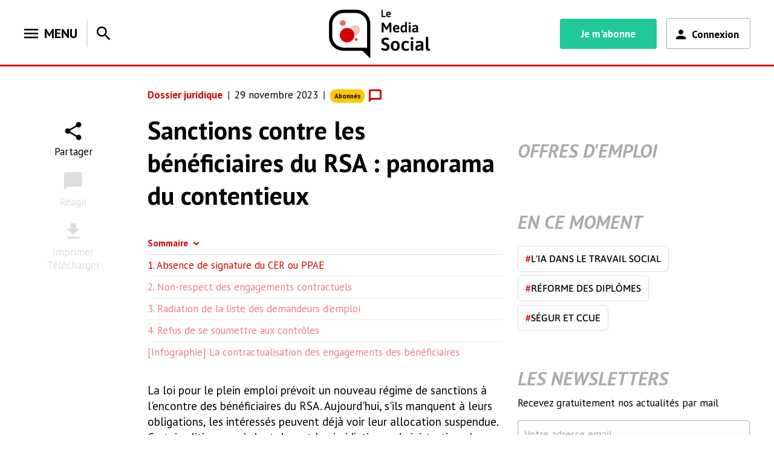

--- FILE ---
content_type: text/html; charset=utf-8
request_url: https://www.lemediasocial.fr/sanctions-contre-les-beneficiaires-du-rsa-panorama-du-contentieux_GSo6cX
body_size: 13796
content:
<!DOCTYPE html><html lang="fr"><head>
	<meta charset="utf-8">
	<title>Sanctions contre les bénéficiaires du RSA&nbsp;: panorama du contentieux</title>
	<base href="/">

	<meta name="viewport" content="width=device-width, initial-scale=1">
	<script type="text/javascript">window.gdprAppliesGlobally=true;(function(){function a(e){if(!window.frames[e]){if(document.body&&document.body.firstChild){var t=document.body;var n=document.createElement("iframe");n.style.display="none";n.name=e;n.title=e;t.insertBefore(n,t.firstChild)}else{setTimeout(function(){a(e)},5)}}}function e(n,r,o,c,s){function e(e,t,n,a){if(typeof n!=="function"){return}if(!window[r]){window[r]=[]}var i=false;if(s){i=s(e,t,n)}if(!i){window[r].push({command:e,parameter:t,callback:n,version:a})}}e.stub=true;function t(a){if(!window[n]||window[n].stub!==true){return}if(!a.data){return}var i=typeof a.data==="string";var e;try{e=i?JSON.parse(a.data):a.data}catch(t){return}if(e[o]){var r=e[o];window[n](r.command,r.parameter,function(e,t){var n={};n[c]={returnValue:e,success:t,callId:r.callId};a.source.postMessage(i?JSON.stringify(n):n,"*")},r.version)}}if(typeof window[n]!=="function"){window[n]=e;if(window.addEventListener){window.addEventListener("message",t,false)}else{window.attachEvent("onmessage",t)}}}e("__tcfapi","__tcfapiBuffer","__tcfapiCall","__tcfapiReturn");a("__tcfapiLocator");(function(e){  var t=document.createElement("script");t.id="spcloader";t.type="text/javascript";t.async=true;t.src="https://sdk.privacy-center.org/"+e+"/loader.js?target="+document.location.hostname;t.charset="utf-8";var n=document.getElementsByTagName("script")[0];n.parentNode.insertBefore(t,n)})("4e6b8c16-fb3e-4211-88a3-097fc9b0883e")})();</script>
	<link rel="icon" type="image/x-icon" href="/favicon.ico">
	<link rel="stylesheet" type="text/css" href="https://maxcdn.bootstrapcdn.com/font-awesome/4.7.0/css/font-awesome.min.css">
<link rel="stylesheet" href="styles.fe955da3558675f97d6b.css"><link rel="stylesheet" href="/hulkStatic/CONF/SITES/CONFIG/STATIC/ELNEWSELI/restriction-pages/restriction-pages.css"><link rel="stylesheet" href="/hulkStatic/CONF/SITES/CONFIG/STATIC/ELNEWSELI/nos-partenaires/nos-partenaires.css"><link rel="stylesheet" href="/hulkStatic/CONF/SITES/CONFIG/STATIC/ELNEWSELI/qui-sommes-nous/qui-sommes-nous.css"><link rel="stylesheet" href="/hulkStatic/CONF/SITES/CONFIG/STATIC/ELNEWSELI/nos-offres/nos-offres.css"><meta name="description" content="La loi pour le plein emploi prévoit un nouveau régime de sanctions à l'encontre des bénéficiaires du RSA. Aujourd'hui, s'ils manquent à leurs obligations, les intéressés peuvent déjà voir leur allocation suspendue. Certains litiges se règlent devant les juridictions administratives. Le point sur la jurisprudence."><meta name="robots" content="index,follow,noarchive"><meta property="og:site_name" content="Le Média Social"><meta property="og:type" content="article"><meta property="og:url" content="https://www.lemediasocial.fr/f4a498a74_d0d0_4c37_a8aa_1f7d7217c272"><meta property="og:title" content="Sanctions contre les bénéficiaires du RSA&nbsp;: panorama du contentieux"><meta property="og:description" content="La loi pour le plein emploi prévoit un nouveau régime de sanctions à l'encontre des bénéficiaires du RSA. Aujourd'hui, s'ils manquent à leurs obligations, les intéressés peuvent déjà voir leur allocation suspendue. Certains litiges se règlent devant les juridictions administratives. Le point sur la jurisprudence."><meta name="twitter:title" content="Sanctions contre les bénéficiaires du RSA&nbsp;: panorama du contentieux"><meta name="twitter:description" content="La loi pour le plein emploi prévoit un nouveau régime de sanctions à l'encontre des bénéficiaires du RSA. Aujourd'hui, s'ils manquent à leurs obligations, les intéressés peuvent déjà voir leur allocation suspendue. Certains litiges se règlent devant les juridictions administratives. Le point sur la jurisprudence."><meta name="twitter:card" content="summary_large_image"><style ng-transition="news-eli">.newsletter__text[_ngcontent-sc3]{color:#000;font-size:17px;font-weight:400;line-height:24px}.newsletter__button[_ngcontent-sc3]{background:#fdfdfd;border:1px solid #aaa;border-radius:3px;color:#aaa;padding:11px 10px;position:absolute;width:384px}@media (max-width:1200px){.newsletter__button[_ngcontent-sc3]{width:373px}}.newsletter__title[_ngcontent-sc3]{position:relative;color:#aaa;font-weight:700;font-size:31px;font-style:italic;line-height:39px;margin-bottom:-8px}</style><style ng-transition="news-eli">.book-upsell-zone__title[_ngcontent-sc5]{margin:0 0 29px;font-size:31px;font-weight:600;font-style:italic;font-stretch:normal;line-height:1.26;letter-spacing:normal;text-align:left;color:#aaa;text-transform:uppercase}.book-upsell-zone__content[_ngcontent-sc5]{background-color:#d50000;border-radius:3px;padding:1em 1.5em 1.5em;font-size:15px;color:#fff;text-align:center}.book-upsell-zone__content__title[_ngcontent-sc5]{font-weight:700;font-size:24px;border-bottom:1px solid #fff}.book-upsell-zone__content__list[_ngcontent-sc5]{line-height:1.4em;padding:0 1.5em;text-align:left;font-weight:700}.book-upsell-zone__content__link[_ngcontent-sc5]{height:48px;padding:12px 24px;background-color:#fff;font-family:PT Sans;font-size:17px;font-weight:600;font-style:normal;font-stretch:normal;line-height:1.41;letter-spacing:normal;text-align:left;color:#d50000;cursor:pointer;margin:0 auto;width:200px;display:block}</style><style ng-transition="news-eli"></style><style ng-transition="news-eli">.eli-search-tool[_ngcontent-sc2]{background:#fff;padding:7px 15px;border-radius:none;color:#000;font-weight:700;font-size:22px;line-height:1.36;cursor:pointer;margin:0;justify-content:center}.eli-search-tool__close[_ngcontent-sc2]{position:absolute;top:35px;right:0}.search-bar-wrapper[_ngcontent-sc2]{position:relative;overflow:hidden;width:1000px;margin:0 auto}@media (max-width:1199.98px){.eli-search-tool__close[_ngcontent-sc2]{top:33px}.search-bar-wrapper[_ngcontent-sc2]{width:800px}}@media (max-width:991.98px){.eli-search-tool__close[_ngcontent-sc2]{top:20px}.search-bar-wrapper[_ngcontent-sc2]{width:600px}}@media (max-width:767.98px){.eli-search-tool__close[_ngcontent-sc2]{top:29px}.search-bar-wrapper[_ngcontent-sc2]{width:500px}}@media (max-width:647.98px){.search-bar-wrapper[_ngcontent-sc2]{width:400px}}@media (max-width:575.98px){.eli-search-tool[_ngcontent-sc2]{padding:0 15px}.eli-search-tool__close[_ngcontent-sc2]{top:3px}.search-bar-wrapper[_ngcontent-sc2]{width:350px}}@media (max-width:369.98px){.search-bar-wrapper[_ngcontent-sc2]{width:300px}}</style></head>

<body>
	<eli-root class="ng-tns-c0-0" ng-version="8.2.14"><router-outlet class="ng-tns-c0-0"></router-outlet><eli-default-layout class="ng-tns-c1-1 ng-star-inserted"><eli-main-header class="ng-tns-c1-1"><!----><div class="main-header ng-star-inserted"><div class="main-header__top"><div class="main-header__top__left-container"><div class="main-header__menu-btn-wrapper"><eli-menu><!----><div class="eli-menu ng-star-inserted"><div class="eli-menu__button"><div class="eli-menu__title"><i class="material-icons eli-menu__title__icon">menu</i><span class="eli-menu__title__text">MENU</span></div></div><!----><!----></div></eli-menu><div class="main-header__menu-btn-wrapper__separate"></div><eli-search-tool _nghost-sc2=""><div _ngcontent-sc2="" class="eli-search-tool"><!----><i _ngcontent-sc2="" class="material-icons eli-menu__title__icon search-icon-menu ng-star-inserted">search</i><div _ngcontent-sc2="" class="search-bar-wrapper"><!----><div _ngcontent-sc2="" class="eli-search-tool__close"><!----></div></div></div></eli-search-tool></div></div><div class="main-header__top__center-container"><div class="main-header__top__center-container__logo-responsive-wrapper"><h1><a class="main-header__top__center-container__logo-responsive-wrapper__logo-link" title="Le Media Social - A chaque acteur du social son actualité" href="/"><img alt="Le Media Social - A chaque acteur du social son actualité" class="main-header__top__center-container__logo-responsive-wrapper__logo-link__whithout-baseline" src="/assets/images/logo-eli.png"></a></h1></div></div><div class="main-header__top__right-container"><div class="main-header__top__right-container__inner"><div class="main-header__top__right-container__inner__top"><eli-i-subscribe><!----><a class="i-subscribe-link ng-star-inserted" target="_blank" href="https://www.editions-legislatives.fr/offres-le-media-social">Je m'abonne</a></eli-i-subscribe><hulk-ga-block class="main-header_ga-block-wrapper"><section class="hulk-ga-block"><div class="hulk-ga-block__root"><!----><!----><hulk-login-button withicon="true" class="ng-star-inserted"><!----><a class="hulk-login-button ng-star-inserted"><!----><span class="hulk-login-button__icon ng-star-inserted"></span><span class="hulk-login-button__label">Connexion</span></a></hulk-login-button><!----></div></section></hulk-ga-block></div></div></div></div></div><!----></eli-main-header><div class="eli__middle-wrapper"><main class="eli__main ng-trigger ng-trigger-loadingLoaded" style="opacity:1;"><router-outlet class="ng-tns-c1-1"></router-outlet><eli-book-page class="ng-star-inserted" style=""><!----><!----><!----><eli-book-page-standard class="ng-star-inserted"><div class="book-page-standard"><eli-mega-ban-advertising><div class="eli-mega-ban-advertising" id="oas_Top1"></div></eli-mega-ban-advertising><div class="book-page-standard__top"><!----><div class="book-page-standard__top__upper ng-star-inserted"><div class="book-page-standard__top__upper__backLink"><!----></div><div class="book-page-standard__top__upper__metas-comment-wrapper"><eli-book-metas><!----><div class="book-metas ng-star-inserted"><span class="book-metas__category">Dossier juridique</span><span class="book-metas__publicationDate">29 novembre 2023</span><eli-paid-article-picto class="book-metas__free-access"><div class="free-access-picto"><!----><span class="free-access-picto__span ng-star-inserted">Abonnés</span></div></eli-paid-article-picto></div><!----></eli-book-metas><!----><eli-book-tools-comments class="ng-star-inserted"><!----><div class="ng-star-inserted"><div class="book-tool__icon book-tool__icon--comments comment-icon"></div><div class="book-tool__label comment-label"><span>Réagir</span></div></div></eli-book-tools-comments></div></div><!----><div class="book-page-standard__top__lower ng-star-inserted"><eli-book-tools-social-share><div class="book-tools__group"><a class="book-tool" sharebutton="facebook" style=""><span class="book-tool__icon social-share__tool__icon--facebook"></span><span class="book-tool__label"><span>Facebook</span></span></a><a class="book-tool" sharebutton="twitter" style=""><span class="book-tool__icon social-share__tool__icon--twitter"></span><span class="book-tool__label"><span>Twitter</span></span></a><a class="book-tool" sharebutton="linkedin" style=""><span class="book-tool__icon social-share__tool__icon--linked-in"></span><span class="book-tool__label"><span>LinkedIn</span></span></a></div></eli-book-tools-social-share></div></div><div class="book-page-standard__main"><!----><div class="book-page-standard__main__left ng-star-inserted"><div class="book-page-standard__tools"><eli-book-tools><div class="book-tools book-tools-social-share"><div class="book-tools__group book-tools__group--not-open"><div class="book-tool"><div class="book-tool__icon book-tool__icon--share"></div><div class="book-tool__label"><span>Partager</span></div></div><!----></div></div><!----><div class="book-tools book-tools-comment ng-star-inserted"><div class="book-tools__group book-tools__group--disabled"><div class="book-tool"><eli-book-tools-comments class="book-tool--disabled"><!----><div class="ng-star-inserted"><div class="book-tool__icon book-tool__icon--comments comment-icon"></div><div class="book-tool__label comment-label"><span>Réagir</span></div></div></eli-book-tools-comments></div></div></div><div class="book-tools book-tools-print-export"><div class="book-tools__group book-tools__group--disabled book-tools__group--not-open"><div class="book-tool"><div class="book-tool__icon book-tool__icon--print-export"></div><div class="book-tool__label"><span>Imprimer<br>Télécharger</span></div></div><!----></div></div><!----><!----></eli-book-tools></div><!----><div class="book-page-standard__content ng-star-inserted"><eli-book-title><h1 class="book-title">Sanctions contre les bénéficiaires du RSA&nbsp;: panorama du contentieux</h1></eli-book-title><!----><eli-book-content><!----><div class="book-content ng-star-inserted"><div class="book-content__body"><!----><div class="ng-star-inserted"><span><!--?xml version="1.0" encoding="UTF-8"?--><div>
<article data-news-type="actualite" class="eli-article eli-article--dossiers-juridiques"><a id="f4a498a74-d0d0-4c37-a8aa-1f7d7217c272"><!--?empty?--></a><a id="sanctions-contre-les-beneficiaires-du-rsa-panorama-du-contentieux_GSo6cX"><!--?empty?--></a><nav class="eli-article__toc eli-article-toc">
      <input id="eli-article-toc-toggle_sanctions-contre-les-beneficiaires-du-rsa-panorama-du-contentieux_GSo6cX" class="eli-article-toc__toggle" type="checkbox">
      <h4 class="eli-article-toc__title">
         <label for="eli-article-toc-toggle_sanctions-contre-les-beneficiaires-du-rsa-panorama-du-contentieux_GSo6cX" class="eli-article-toc__title__label">Sommaire</label>
      </h4>
      <a data-hulk-link-sgml-id="sanctions-contre-les-beneficiaires-du-rsa-panorama-du-contentieux_GSo6cX#fl-b76e2bcb-88ad-fdab-9212-991cdcadd150" data-hulk-link-opening="scroll-inside-book" data-hulk-link="sid" href="https://www.lemediasocial.fr/documentation/Document?id=sanctions-contre-les-beneficiaires-du-rsa-panorama-du-contentieux_GSo6cX%23fl-b76e2bcb-88ad-fdab-9212-991cdcadd150&amp;FromId=f4a498a74_d0d0_4c37_a8aa_1f7d7217c272">1. Absence de signature du CER ou PPAE</a>
      <a data-hulk-link-sgml-id="sanctions-contre-les-beneficiaires-du-rsa-panorama-du-contentieux_GSo6cX#fl-6b5ac0b7-24df-3736-fe9f-3ef4c336ecb9" data-hulk-link-opening="scroll-inside-book" data-hulk-link="sid" href="https://www.lemediasocial.fr/documentation/Document?id=sanctions-contre-les-beneficiaires-du-rsa-panorama-du-contentieux_GSo6cX%23fl-6b5ac0b7-24df-3736-fe9f-3ef4c336ecb9&amp;FromId=f4a498a74_d0d0_4c37_a8aa_1f7d7217c272" hulk-link-deactivated="true">2. Non-respect des engagements contractuels</a>
      <a data-hulk-link-sgml-id="sanctions-contre-les-beneficiaires-du-rsa-panorama-du-contentieux_GSo6cX#fl-563cd538-8c50-201d-585e-5599a9dd438c" data-hulk-link-opening="scroll-inside-book" data-hulk-link="sid" href="https://www.lemediasocial.fr/documentation/Document?id=sanctions-contre-les-beneficiaires-du-rsa-panorama-du-contentieux_GSo6cX%23fl-563cd538-8c50-201d-585e-5599a9dd438c&amp;FromId=f4a498a74_d0d0_4c37_a8aa_1f7d7217c272" hulk-link-deactivated="true">3. Radiation de la liste des demandeurs d'emploi</a>
      <a data-hulk-link-sgml-id="sanctions-contre-les-beneficiaires-du-rsa-panorama-du-contentieux_GSo6cX#fl-1e1a7b54-ce03-cbc6-8a01-682d6835deba" data-hulk-link-opening="scroll-inside-book" data-hulk-link="sid" href="https://www.lemediasocial.fr/documentation/Document?id=sanctions-contre-les-beneficiaires-du-rsa-panorama-du-contentieux_GSo6cX%23fl-1e1a7b54-ce03-cbc6-8a01-682d6835deba&amp;FromId=f4a498a74_d0d0_4c37_a8aa_1f7d7217c272" hulk-link-deactivated="true">4. Refus de se soumettre aux contrôles</a>
      <a data-hulk-link-sgml-id="sanctions-contre-les-beneficiaires-du-rsa-panorama-du-contentieux_GSo6cX#fl-a00663e8-16d9-8d3b-697b-502205638522" data-hulk-link-opening="scroll-inside-book" data-hulk-link="sid" href="https://www.lemediasocial.fr/documentation/Document?id=sanctions-contre-les-beneficiaires-du-rsa-panorama-du-contentieux_GSo6cX%23fl-a00663e8-16d9-8d3b-697b-502205638522&amp;FromId=f4a498a74_d0d0_4c37_a8aa_1f7d7217c272" hulk-link-deactivated="true">[Infographie] La contractualisation des engagements des bénéficiaires</a>
   </nav><p class="eli-article__chapeau">
      <em>La loi pour le plein emploi prévoit un nouveau régime de sanctions à l'encontre des bénéficiaires du RSA. Aujourd'hui, s'ils manquent à leurs obligations, les intéressés peuvent déjà voir leur allocation suspendue. Certains litiges se règlent devant les juridictions administratives. Le point sur la jurisprudence.</em>
   </p><p>Dispositif constituant à la fois un «&nbsp;filet de sécurité&nbsp;» pour les ménages en situation de pauvreté et un outil d’insertion sociale et professionnelle, le revenu de solidarité active (RSA) ne semble pas remplir son office en matière d’insertion dans l’emploi. Ainsi, en 2019, seuls 56&nbsp;% des allocataires ont accédé à un emploi durable, contre 68&nbsp;% pour la moyenne des demandeurs d’emploi.</p><p>Partant du principe que les personnes accompagnées intensivement ont un meilleur taux de retour à l’emploi, le gouvernement renforce donc l’accompagnement des allocataires, à travers la <a class="els-url" href="https://www.assemblee-nationale.fr/dyn/16/textes/l16t0181_texte-adopte-provisoire.pdf" target="_blank">loi pour le «&nbsp;plein emploi&nbsp;»</a>, adoptée définitivement le 14&nbsp;novembre 2023 et en attente de publication. En parallèle, les engagements de l’allocataire sont également consolidés&nbsp;: ils devront accomplir au moins 15&nbsp;heures <em>«&nbsp;d’activité&nbsp;»</em> par semaine, sauf exceptions.</p><p>Autre évolution actée par la loi, qui entrera en vigueur en 2025 (sous réserve du feu vert du Conseil constitutionnel)&nbsp;: le régime de sanctions applicables aux bénéficiaires du RSA est rénové, pour le rendre <em>«&nbsp;plus progressif, plus juste mais aussi plus effectif&nbsp;» </em>explique le gouvernement, et une nouvelle sanction, dite de <em>«&nbsp;suspension remobilisation&nbsp;» </em>est créée.&nbsp;L’enjeu&nbsp;? <em>«&nbsp;Améliorer la capacité des décisions de sanctions à remobiliser la personne dans son parcours&nbsp;»</em>.</p><p>Les nouvelles dispositions sont l’occasion de se pencher sur la législation actuelle en matière de sanctions, qui consiste à suspendre, en tout ou partie, le versement du RSA pour quelques mois, et sur la façon dont le juge (tribunaux administratifs et Conseil d'État) tranche les litiges qui lui sont soumis.</p><p>Ce dossier juridique illustre par la jurisprudence chacun des quatre motifs de suspension, à savoir&nbsp;: l’absence de conclusion du projet personnalisé d’accès à l’emploi (PPAE) ou du contrat d’engagement réciproque (CER), le non-respect de ses engagements contractuels par l’allocataire, sa radiation de la liste des demandeurs d’emploi et son refus de se soumettre aux contrôles de l’administration.</p><a id="sanctions-contre-les-beneficiaires-du-rsa-panorama-du-contentieux_GSo6cX#fl-b76e2bcb-88ad-fdab-9212-991cdcadd150"><!--?empty?--></a><h2 class="els-heading-1" id="fl-b76e2bcb-88ad-fdab-9212-991cdcadd150">1. Absence de signature du CER ou PPAE</h2><p>Premier motif permettant de suspendre le RSA&nbsp;: l’absence de conclusion ou de renouvellement du projet personnalisé d’accès à l’emploi (PPAE) ou du contrat d’engagement réciproque (CER), du fait du bénéficiaire et sans motif légitime.</p><p>Le juge administratif a été saisi, à plusieurs reprises, de requêtes contestant les suspensions de RSA prononcées à ce titre. Or, il retient assez rarement la légitimité des motifs présentés par les allocataires.</p><h3 class="els-heading-2" id="fl-bfedd212-6bf9-ee13-1fcd-610de2748eb9">Suspension confirmée</h3><p>Le tribunal administratif de Strasbourg a ainsi validé, dans une affaire jugée le 5&nbsp;octobre 2023, les décisions du département de la Moselle suspendant pendant plusieurs mois, partiellement puis en totalité, le versement du RSA d’un allocataire. Les raisons&nbsp;? L’absence de signature du PPAE par ce dernier, ainsi que son absence d’inscription à Pôle emploi.</p><p>Le juge n’a pas retenu les arguments de l’intéressé qui, s’il faisait valoir avoir recherché un emploi et arguait de problèmes de distribution de courrier, ne le justifiait pas.</p><ul id="fl-9672b16e-2382-fc7e-6c64-84d6b90d934f">
      <li id="fl-fd80cb9d-64ad-c805-8f31-d094dc08d60f">
         <a class="els-url" href="https://flash.lefebvre-sarrut.eu/api/media/original/f43e78429-6561-46e5-aca9-769021f01f14" target="_blank">Décision du 5&nbsp;octobre 2023</a>
      </li>
   </ul><hulk-paywall template="eli" ratio="0.2"><!--?empty?--></hulk-paywall></article>
</div></span></div></div><!----><link rel="stylesheet" href="/hulkStatic/EL/ELI/TRANSVERSE/sharp_/eli-article.css" media="" class="ng-star-inserted"><link rel="stylesheet" href="/hulkStatic/EL/ELI/TRANSVERSE/sharp_/eli-tableau.css" media="" class="ng-star-inserted"></div></eli-book-content><!----><!----><!----><div class="book-page-standard__upsell_zone ng-star-inserted"><eli-book-upsell-zone _nghost-sc5=""><!----></eli-book-upsell-zone></div><!----></div></div><!----><div class="book-page-standard__main__right"><eli-right-aside><aside class="eli-right-aside"><eli-right-advertising><div class="eli-right-advertising" id="oas_Right"></div></eli-right-advertising><section class="eli-home-page__offres-d-emploi"><h2 class="eli-home-page__block-title">Offres d'emploi</h2><eli-job-board><eli-job-board-view><!----></eli-job-board-view></eli-job-board></section><section class="eli-home-page__en-ce-moment"><div class="eli-home-page__en-ce-moment__inner"><eli-en-ce-moment><eli-en-ce-moment-view><!----><div class="ng-scope ng-star-inserted"><div class="eli-news-ecm-hashtags__content"><h2 class="eli-home-page__block-title">EN CE MOMENT</h2><ul class="eli-news-ecm-hashtags__list"><!----><li class="eli-news-ecm-hashtags__list-item ng-star-inserted"><a class="ng-binding" href="/sanctions-contre-les-beneficiaires-du-rsa-panorama-du-contentieux_GSo6cX/ecm-l-ia-dans-le-travail-social"><span class="eli-news-ecm-hashtags__list-item--colored">#</span>L'IA dans le travail social </a></li><li class="eli-news-ecm-hashtags__list-item ng-star-inserted"><a class="ng-binding" href="/sanctions-contre-les-beneficiaires-du-rsa-panorama-du-contentieux_GSo6cX/ecm-reforme-des-diplomes"><span class="eli-news-ecm-hashtags__list-item--colored">#</span>Réforme des diplômes </a></li><li class="eli-news-ecm-hashtags__list-item ng-star-inserted"><a class="ng-binding" href="/sanctions-contre-les-beneficiaires-du-rsa-panorama-du-contentieux_GSo6cX/ecm-segur-et-ccue"><span class="eli-news-ecm-hashtags__list-item--colored">#</span>Ségur et CCUE </a></li></ul></div></div></eli-en-ce-moment-view></eli-en-ce-moment></div></section><!----><section class="eli-home-page__newsletters eli-home-page__newsletters-right"><eli-newsletters _nghost-sc3=""><!----><div _ngcontent-sc3="" ngclass="newsletter" class="ng-star-inserted"><h4 _ngcontent-sc3="" class="newsletter__title">LES NEWSLETTERS</h4><p _ngcontent-sc3="" class="newsletter__text">Recevez gratuitement nos actualités par mail</p><!----><div _ngcontent-sc3="" class="ng-star-inserted"><a _ngcontent-sc3="" class="ng-binding" rel="nofollow" target="_blank" href="/account-creation"><span _ngcontent-sc3="" class="newsletter__button">Votre adresse email</span></a></div></div></eli-newsletters></section><!----><section class="eli-home-page__podcasts eli-home-page__podcasts-right ng-star-inserted"><h2 class="eli-home-page__block-title">Podcasts</h2><eli-podcasts _nghost-sc4=""><eli-podcasts-view _ngcontent-sc4=""><div class="eli-podcasts-view"><iframe class="eli-podcasts-view__iframe_ausha" frameborder="0" id="ausha-Ub6m" loading="lazy" name="Ausha Podcast Player" src="https://player.ausha.co/index.html?showId=b2AaetLrK8Kn&amp;display=horizontal&amp;color=%23d50000&amp;playlist=true&amp;v=3&amp;playerId=ausha-Ub6m" style="border: none; width:100%; height:420px; margin: 0 0 0 -8px;"></iframe><div class="eli-podcasts-view__see-more"><a href="/podcasts"><span>Voir plus</span><span class="chevron-right"></span></a></div></div></eli-podcasts-view></eli-podcasts></section></aside></eli-right-aside></div></div></div></eli-book-page-standard><!----><!----><!----><hulk-micro-datas><div><script type="application/ld+json">{"@context":"http://schema.org","@type":"NewsArticle","mainEntityOfPage":{"@type":"WebPage","@id":"https://www.lemediasocial.fr/sanctions-contre-les-beneficiaires-du-rsa-panorama-du-contentieux_GSo6cX"},"headline":"Sanctions contre les bénéficiaires du RSA : panorama du contentieux","name":"Sanctions contre les bénéficiaires du RSA : panorama du contentieux","keywords":"","description":"Sommaire\n      \n      1. Absence de signature du CER ou PPAE\n      2. Non-respect des engagements contractuels\n      3. Radiation de la liste des demandeurs d'emploi\n      4. Refus de se soumettre aux contrôles\n      [Infographie] La contractualisation des engagements des bénéficiaires\n   \n      La loi pour le plein emploi prévoit un nouveau régime de sanctions à l'encontre des bénéficiaires du RSA. Aujourd'hui, s'ils manquent à leurs obligations, les intéressés peuvent déjà voir leur allocation suspendue. Certains litiges se règlent devant les juridictions administratives. Le point sur la jurisprudence.\n   Dispositif constituant à la fois un « filet de sécurité » pour les ménages en situation de pauvreté et un outil d’insertion sociale et professionnelle, le revenu de solidarité active (RSA) ne semble pas remplir son office en matière d’insertion dans l’emploi. Ainsi, en 2019, seuls 56 % des allocataires ont accédé à un emploi durable, contre 68 % pour la moyenne des demandeurs d’emploi.Partant du principe que les personnes accompagnées intensivement ont un meilleur taux de retour à l’emploi, le gouvernement renforce donc l’accompagnement des allocataires, à travers la loi pour le « plein emploi », adoptée définitivement le 14 novembre 2023 et en attente de publication. En parallèle, les engagements de l’allocataire sont également consolidés : ils devront accomplir au moins 15 heures « d’activité » par semaine, sauf exceptions.Autre évolution actée par la loi, qui entrera en vigueur en 2025 (sous réserve du feu vert du Conseil constitutionnel) : le régime de sanctions applicables aux bénéficiaires du RSA est rénové, pour le rendre « plus progressif, plus juste mais aussi plus effectif » explique le gouvernement, et une nouvelle sanction, dite de « suspension remobilisation » est créée. L’enjeu ? « Améliorer la capacité des décisions de sanctions à remobiliser la personne dans son parcours ».Les nouvelles dispositions sont l’occasion de se pencher sur la législation actuelle en matière de sanctions, qui consiste à suspendre, en tout ou partie, le versement du RSA pour quelques mois, et sur la façon dont le juge (tribunaux administratifs et Conseil d'État) tranche les litiges qui lui sont soumis.Ce dossier juridique illustre par la jurisprudence chacun des quatre motifs de suspension, à savoir : l’absence de conclusion du projet personnalisé d’accès à l’emploi (PPAE) ou du contrat d’engagement réciproque (CER), le non-respect de ses engagements contractuels par l’allocataire, sa radiation de la liste des demandeurs d’emploi et son refus de se soumettre aux contrôles de l’administration.1. Absence de signature du CER ou PPAEPremier motif permettant de suspendre le RSA : l’absence de conclusion ou de renouvellement du projet personnalisé d’accès à l’emploi (PPAE) ou du contrat d’engagement réciproque (CER), du fait du bénéficiaire et sans motif légitime.Le juge administratif a été saisi, à plusieurs reprises, de requêtes contestant les suspensions de RSA prononcées à ce titre. Or, il retient assez rarement la légitimité des motifs présentés par les allocataires.Suspension confirméeLe tribunal administratif de Strasbourg a ainsi validé, dans une affaire jugée le 5 octobre 2023, les décisions du département de la Moselle suspendant pendant plusieurs mois, partiellement puis en totalité, le versement du RSA d’un allocataire. Les raisons ? L’absence de signature du PPAE par ce dernier, ainsi que son absence d’inscription à Pôle emploi.Le juge n’a pas retenu les arguments de l’intéressé qui, s’il faisait valoir avoir recherché un emploi et arguait de problèmes de distribution de courrier, ne le justifiait pas.\n      \n         Décision du 5 octobre 2023","wordCount":588,"image":{"@type":"ImageObject","url":"https://www.lemediasocial.fr/assets/images/logo-eli.png","width":"","height":""},"datePublished":"Wed Nov 29 2023 00:00:00 GMT+0100 (Central European Standard Time)","dateModified":"Wed Nov 29 2023 00:00:00 GMT+0100 (Central European Standard Time)","author":{"@type":"Person","name":"Virginie FLEURY, Rédacteur"},"publisher":{"@type":"Organization","name":"Le média social","logo":{"@type":"ImageObject","url":"https://www.lemediasocial.fr/assets/images/logo-eli.png","width":"483px","height":"139px"},"sameAs":[],"description":"A chaque acteur du social son actualité"}}</script></div></hulk-micro-datas></eli-book-page></main><div class="eli__main-loader ng-trigger ng-trigger-loadingLoaded" style="opacity:0;"><hulk-loader class="ng-tns-c1-1" absolute="true" size="l"><!----><div class="hulk-loader hulk-loader--l hulk-loader--absolute"></div></hulk-loader></div></div><eli-main-footer class="ng-tns-c1-1"><!----><div class="main-footer ng-star-inserted"><div class="main-footer__inner"><div class="main-footer__sitemap-wrapper"><!----><section class="menu-wrapper site-map ng-star-inserted"><!----><nav class="menu site-map__inner ng-star-inserted"><ul class="site-map__items"><li class="site-map__column site-map__logo-block-big"><div class="main-footer__legal-mentions-wrapper"><div class="main-footer__logo-wrapper"><img alt="Editions Législatives" class="main-footer__logo" src="/assets/images/EL_LD_RVB.png"></div><div class="main-footer__copyright-wrapper"><span class="main-footer__copyright">Le Media Social est une publication des Éditions Législatives. © Copyright Éditions Législatives 2026. Tous droits réservés</span></div></div></li><!----><li class="site-map__column header-item site-map__item a-propos ng-star-inserted"><!----><div class="menu-item-title"><span class="icon"></span><span class="menu-item-label">A propos du Media Social</span></div><!----><ul class="header-item site-map__item ng-star-inserted"><li style="list-style: none;"><!----><!----><!----><a class="site-map__link ng-star-inserted" rel="nofollow" href="/qui-sommes-nous" target="_blank"><span class="icon"></span><!----><span class="menu-item-label ng-star-inserted">Qui sommes-nous ?</span><span class="icon"></span><!----></a><!----><!----></li></ul><ul class="header-item site-map__item ng-star-inserted"><li style="list-style: none;"><!----><!----><!----><a class="site-map__link ng-star-inserted" rel="nofollow" href="https://www.editions-legislatives.fr/legal/contact" target="_blank"><span class="icon"></span><!----><span class="menu-item-label ng-star-inserted">Contact</span><span class="icon"></span><!----></a><!----><!----></li></ul><ul class="header-item site-map__item ng-star-inserted"><li style="list-style: none;"><!----><!----><!----><a class="site-map__link ng-star-inserted" rel="nofollow" href="https://lefebvre-sarrut-cand.talent-soft.com/accueil.aspx?LCID=1036&nbsp;" target="_blank"><span class="icon"></span><!----><span class="menu-item-label ng-star-inserted">Nous rejoindre</span><span class="icon"></span><!----></a><!----><!----></li></ul><ul class="header-item site-map__item ng-star-inserted"><li style="list-style: none;"><!----><!----><!----><a class="site-map__link ng-star-inserted" rel="nofollow" href="/nos-partenaires" target="_blank"><span class="icon"></span><!----><span class="menu-item-label ng-star-inserted">Nos partenaires</span><span class="icon"></span><!----></a><!----><!----></li></ul><ul class="header-item site-map__item ng-star-inserted"><li style="list-style: none;"><!----><!----><!----><a class="site-map__link ng-star-inserted" rel="nofollow" href="https://www.editions-legislatives.fr/legal/mentions-legales" target="_blank"><span class="icon"></span><!----><span class="menu-item-label ng-star-inserted">Mentions légales</span><span class="icon"></span><!----></a><!----><!----></li></ul><ul class="header-item site-map__item ng-star-inserted"><li style="list-style: none;"><!----><!----><!----><a class="site-map__link ng-star-inserted" rel="nofollow" href="https://www.lefebvre-sarrut.eu/LS_Politique_de_confidentialite.pdf" target="_blank"><span class="icon"></span><!----><span class="menu-item-label ng-star-inserted">Politique de confidentialité</span><span class="icon"></span><!----></a><!----><!----></li></ul><ul class="header-item site-map__item ng-star-inserted"><li style="list-style: none;"><!----><!----><!----><a class="site-map__link ng-star-inserted" rel="nofollow" href="javascript:Didomi.preferences.show()" target=""><span class="icon"></span><!----><span class="menu-item-label ng-star-inserted">Paramétrage des cookies</span><span class="icon"></span><!----></a><!----><!----></li></ul><!----></li><li class="site-map__column header-item site-map__item publications ng-star-inserted"><!----><hr class="display-line ng-star-inserted" style="margin-top:-8px;margin-bottom:20px;width: 100%;border: none;height: 1px;background: #BBBBBB;"><div class="menu-item-title"><span class="icon"></span><span class="menu-item-label">Nos autres publications</span></div><!----><ul class="header-item site-map__item ng-star-inserted"><li style="list-style: none;"><!----><!----><!----><a class="site-map__link ng-star-inserted" rel="nofollow" href="http://www.lemediasocial-emploi.fr" target="_blank"><span class="icon"></span><!----><span class="menu-item-label ng-star-inserted">Le Media Social Emploi</span><span class="icon"></span><!----></a><!----><!----></li></ul><ul class="header-item site-map__item ng-star-inserted"><li style="list-style: none;"><!----><!----><!----><a class="site-map__link ng-star-inserted" rel="nofollow" href="https://www.directions.fr" target="_blank"><span class="icon"></span><!----><span class="menu-item-label ng-star-inserted">Direction[s]</span><span class="icon"></span><!----></a><!----><!----></li></ul><ul class="header-item site-map__item ng-star-inserted"><li style="list-style: none;"><!----><!----><!----><a class="site-map__link ng-star-inserted" rel="nofollow" href="https://www.guide-familial.fr" target="_blank"><span class="icon"></span><!----><span class="menu-item-label ng-star-inserted">Guide Familial</span><span class="icon"></span><!----></a><!----><!----></li></ul><ul class="header-item site-map__item ng-star-inserted"><li style="list-style: none;"><!----><!----><!----><a class="site-map__link ng-star-inserted" rel="nofollow" href="https://www.elnet.fr/accueil/" target="_blank"><span class="icon"></span><!----><span class="menu-item-label ng-star-inserted">ELnet</span><span class="icon"></span><!----></a><!----><!----></li></ul><ul class="header-item site-map__item ng-star-inserted"><li style="list-style: none;"><!----><!----><!----><a class="site-map__link ng-star-inserted" rel="nofollow" href="https://www.esf-editeur.fr/" target="_blank"><span class="icon"></span><!----><span class="menu-item-label ng-star-inserted">ESF Editeur</span><span class="icon"></span><!----></a><!----><!----></li></ul><ul class="header-item site-map__item ng-star-inserted"><li style="list-style: none;"><!----><!----><!----><a class="site-map__link ng-star-inserted" rel="nofollow" href="https://open.lefebvre-dalloz.fr/" target="_blank"><span class="icon"></span><!----><span class="menu-item-label ng-star-inserted">Open Lefebvre Dalloz</span><span class="icon"></span><!----></a><!----><!----></li></ul><ul class="header-item site-map__item ng-star-inserted"><li style="list-style: none;"><!----><!----><!----><a class="site-map__link ng-star-inserted" rel="nofollow" href="https://formation.lefebvre-dalloz.fr/" target="_blank"><span class="icon"></span><!----><span class="menu-item-label ng-star-inserted">Formation professionnelle Lefebvre Dalloz</span><span class="icon"></span><!----></a><!----><!----></li></ul><!----></li><li class="site-map__column header-item site-map__item newsletters ng-star-inserted"><!----><hr class="display-line ng-star-inserted" style="margin-top:-8px;margin-bottom:20px;width: 100%;border: none;height: 1px;background: #BBBBBB;"><div class="menu-item-title"><span class="icon"></span><span class="menu-item-label">Newsletters</span></div><!----><ul class="header-item site-map__item ng-star-inserted" style="display:none;"><li style="list-style: none;"><!----><!----><a class="site-map__link ng-star-inserted" rel="nofollow" href="/forbidden"><span class="icon"></span><!----><span class="menu-item-label ng-star-inserted">Paramétrage newsletter</span><span class="icon"></span><!----></a><!----><!----></li></ul><ul class="header-item site-map__item ng-star-inserted"><li style="list-style: none;"><!----><!----><!----><a class="site-map__link ng-star-inserted" rel="nofollow" href="/account-creation" target="_blank"><span class="icon"></span><!----><span class="menu-item-label ng-star-inserted">Recevez gratuitement nos actualités par mail</span><span class="icon"></span><!----></a><!----><!----></li></ul><ul class="header-item site-map__item ng-star-inserted"><li style="list-style: none;"><!----><!----><!----><a class="site-map__link ng-star-inserted" rel="nofollow" href="/account-creation" target="_blank"><span class="icon"></span><!----><span class="icon"></span><!----><span class="site-map__button ng-star-inserted">Votre adresse email</span></a><!----><!----></li></ul><!----><ul class="site-map__item site-map__social-small ng-star-inserted"><div class="menu-item-title menu-item-title__social"><hr class="display-line" style="margin-top:-8px;margin-bottom:20px;width: 100%;border: none;height: 1px;background: #BBBBBB;"><span class="menu-item-label">Nous suivre sur:</span></div><eli-header-toolbar><div class="header-toolbar"><ul class="header-toolbar__list"><!----><li class="header-toolbar__list__item ng-star-inserted"><eli-header-toolbar-tool><a target="_blank" class="header-toolbar__social-share__tool sb-facebook" href="https://www.facebook.com/LeMediaSocial/" title="Facebook"><span class="social-share__tool__icon header-toolbar__social-share__tool__icon header-toolbar__social-share__tool__icon--facebook"></span></a></eli-header-toolbar-tool></li><li class="header-toolbar__list__item ng-star-inserted"><eli-header-toolbar-tool><a target="_blank" class="header-toolbar__social-share__tool sb-twitter" href="https://twitter.com/Lemediasocial" title="Twitter"><span class="social-share__tool__icon header-toolbar__social-share__tool__icon header-toolbar__social-share__tool__icon--twitter"></span></a></eli-header-toolbar-tool></li><li class="header-toolbar__list__item ng-star-inserted"><eli-header-toolbar-tool><a target="_blank" class="header-toolbar__social-share__tool sb-instagram" href="https://www.instagram.com/lemediasocial" title="Instagram"><span class="social-share__tool__icon header-toolbar__social-share__tool__icon header-toolbar__social-share__tool__icon--instagram"></span></a></eli-header-toolbar-tool></li><li class="header-toolbar__list__item ng-star-inserted"><eli-header-toolbar-tool><a target="_blank" class="header-toolbar__social-share__tool sb-linkedin" href="https://www.linkedin.com/company/le-media-social" title="Linkedin"><span class="social-share__tool__icon header-toolbar__social-share__tool__icon header-toolbar__social-share__tool__icon--linkedin"></span></a></eli-header-toolbar-tool></li></ul></div></eli-header-toolbar></ul></li><li class="site-map__item site-map__column site-map__social-big"><div class="menu-item-title menu-item-title__social"><span class="menu-item-label">Nous suivre sur:</span></div><eli-header-toolbar><div class="header-toolbar"><ul class="header-toolbar__list"><!----><li class="header-toolbar__list__item ng-star-inserted"><eli-header-toolbar-tool><a target="_blank" class="header-toolbar__social-share__tool sb-facebook" href="https://www.facebook.com/LeMediaSocial/" title="Facebook"><span class="social-share__tool__icon header-toolbar__social-share__tool__icon header-toolbar__social-share__tool__icon--facebook"></span></a></eli-header-toolbar-tool></li><li class="header-toolbar__list__item ng-star-inserted"><eli-header-toolbar-tool><a target="_blank" class="header-toolbar__social-share__tool sb-twitter" href="https://twitter.com/Lemediasocial" title="Twitter"><span class="social-share__tool__icon header-toolbar__social-share__tool__icon header-toolbar__social-share__tool__icon--twitter"></span></a></eli-header-toolbar-tool></li><li class="header-toolbar__list__item ng-star-inserted"><eli-header-toolbar-tool><a target="_blank" class="header-toolbar__social-share__tool sb-instagram" href="https://www.instagram.com/lemediasocial" title="Instagram"><span class="social-share__tool__icon header-toolbar__social-share__tool__icon header-toolbar__social-share__tool__icon--instagram"></span></a></eli-header-toolbar-tool></li><li class="header-toolbar__list__item ng-star-inserted"><eli-header-toolbar-tool><a target="_blank" class="header-toolbar__social-share__tool sb-linkedin" href="https://www.linkedin.com/company/le-media-social" title="Linkedin"><span class="social-share__tool__icon header-toolbar__social-share__tool__icon header-toolbar__social-share__tool__icon--linkedin"></span></a></eli-header-toolbar-tool></li></ul></div></eli-header-toolbar></li></ul><hr class="display-line-down" style="border: none;height: 1px;background: #BBBBBB;"><div class="main-footer__legal-mentions-wrapper site-map__logo-block-small"><div class="main-footer__logo-wrapper"><img alt="Editions Législatives" class="main-footer__logo" src="/assets/images/EL_LD_RVB.png"></div><div class="main-footer__copyright-wrapper"><span class="main-footer__copyright">Le Media Social est une publication des Éditions Législatives. © Copyright Éditions Législatives 2026. Tous droits réservés</span></div></div></nav></section></div></div></div></eli-main-footer><eli-back-to-top class="ng-tns-c1-1"><!----></eli-back-to-top></eli-default-layout><template class="ng-tns-c0-0" id="paywall"></template></eli-root>
<script src="runtime.a7e30c188f91f7a81289.js" defer=""></script><script src="polyfills-es5.4d0ebb96860eedf2d894.js" nomodule="" defer=""></script><script src="polyfills.ee6ef90fd73319484ddc.js" defer=""></script><script src="main.13ee71a4f1b188fcdf82.js" defer=""></script>


<script id="news-eli-state" type="application/json">{&q;app-config&q;:{&q;internalFrontUrl&q;:&q;http://www.lemediasocial.fr&q;,&q;backendApiProxy&q;:&q;http://www.lemediasocial.fr/&q;,&q;publicFrontUrl&q;:&q;https://www.lemediasocial.fr&q;,&q;noSsrForAuthenticatedUsers&q;:true},&q;no-user&q;:null,&q;for-googlebot&q;:false,&q;web-callback-ssr-key-notInSubscriptions&q;:{&q;header&q;:&q;\n\t\t\t\t   &l;!-- Linkeo Css --&g;\n\t\t\t\t   &l;link rel=\&q;stylesheet\&q; type=\&q;text/css\&q; href=\&q;//www.client.linkeo.com/elnet-rh.fr/PROD/btn-pop/css/lnkWcb.css\&q; /&g;\n\t\t\t\t   &l;!-- End Linkeo Css --&g;\n\t\t\t\t   &l;!-- Linkeo script --&g;\n\t\t\t\t   &l;script type=\&q;text/javascript\&q; src=\&q;//wcb.linkeo.com/2.5.0/dist/js/wcb/bouton-core-min.js\&q;&g;&l;/script&g;\n\t\t\t\t   &l;script type=\&q;text/javascript\&q; src=\&q;//wcb.linkeo.com/2.5.0/dist/js/lib/jquery-1.4.2/jquery-1.4.2.min.js\&q; onload=\&q;initWbc()\&q;&g;&l;/script&g;\n\t\t\t\t   &l;script type=\&q;text/javascript\&q;&g;\n\t\t\t\t   \t\tvar LnkWcb = LnkWcb || {};\n\t\t\t\t   \t\tfunction doWhenJqueryReady() {\n\t\t\t\t\t\t   if (typeof(jQuery) !== &s;undefined&s;) {\n\t\t\t\t\t\t\tLnkWcb.jQuery = jQuery.noConflict(true);\n\t\t\t\t\t\t   } else {\n\t\t\t\t\t\t   \tsetTimeout(doWhenJqueryReady, 100);\n\t\t\t\t\t\t   }\n\t\t\t\t\t\t}\n\t\t\t\t\t\tdoWhenJqueryReady();\n\t\t\t\t\t&l;/script&g;   \n\t\t\t\t   &l;!-- End Linkeo script --&g;\t\n        &q;,&q;safeHeader&q;:{&q;changingThisBreaksApplicationSecurity&q;:&q;\n\t\t\t\t   &l;!-- Linkeo Css --&g;\n\t\t\t\t   &l;link rel=\&q;stylesheet\&q; type=\&q;text/css\&q; href=\&q;//www.client.linkeo.com/elnet-rh.fr/PROD/btn-pop/css/lnkWcb.css\&q; /&g;\n\t\t\t\t   &l;!-- End Linkeo Css --&g;\n\t\t\t\t   &l;!-- Linkeo script --&g;\n\t\t\t\t   &l;script type=\&q;text/javascript\&q; src=\&q;//wcb.linkeo.com/2.5.0/dist/js/wcb/bouton-core-min.js\&q;&g;&l;/script&g;\n\t\t\t\t   &l;script type=\&q;text/javascript\&q; src=\&q;//wcb.linkeo.com/2.5.0/dist/js/lib/jquery-1.4.2/jquery-1.4.2.min.js\&q; onload=\&q;initWbc()\&q;&g;&l;/script&g;\n\t\t\t\t   &l;script type=\&q;text/javascript\&q;&g;\n\t\t\t\t   \t\tvar LnkWcb = LnkWcb || {};\n\t\t\t\t   \t\tfunction doWhenJqueryReady() {\n\t\t\t\t\t\t   if (typeof(jQuery) !== &s;undefined&s;) {\n\t\t\t\t\t\t\tLnkWcb.jQuery = jQuery.noConflict(true);\n\t\t\t\t\t\t   } else {\n\t\t\t\t\t\t   \tsetTimeout(doWhenJqueryReady, 100);\n\t\t\t\t\t\t   }\n\t\t\t\t\t\t}\n\t\t\t\t\t\tdoWhenJqueryReady();\n\t\t\t\t\t&l;/script&g;   \n\t\t\t\t   &l;!-- End Linkeo script --&g;\t\n        &q;},&q;content&q;:&q;\n\t\t\t   &l;!-- Attention : modifier le lien suivant l&s;emplacement des fichiers sur votre serveur --&g;\n\t\t\t\t&l;script type=\&q;text/javascript\&q; src=\&q;//www.client.linkeo.com/elnet-rh.fr/PROD/btn-pop/js/LnkWcbBouton.js\&q;&g;&l;/script&g;\n\t\t\t\t&l;div&g;&l;span class=\&q;LnkWcbForm-trigger LnkWcbForm-trigger-2\&q; title=\&q;Rappel immédiat et gratuit !\&q;&g;&l;i class=\&q;webcallback-phone-icon material-icons\&q;&g;phone&l;/i&g;Cliquez ici&l;/span&g;&l;span class=\&q;LnkWcbForm-canal\&q; id=\&q;EDLEG000A\&q;&g;&l;/span&g;&l;span title=\&q;Texte à lire\&q; id=\&q;LnkWcbForm-T2S\&q; name=\&q;T2S\&q;&g;&l;/span&g;&l;/div&g;\t\t\t\n\t\t    &q;,&q;safeContent&q;:{&q;changingThisBreaksApplicationSecurity&q;:&q;\n\t\t\t   &l;!-- Attention : modifier le lien suivant l&s;emplacement des fichiers sur votre serveur --&g;\n\t\t\t\t&l;script type=\&q;text/javascript\&q; src=\&q;//www.client.linkeo.com/elnet-rh.fr/PROD/btn-pop/js/LnkWcbBouton.js\&q;&g;&l;/script&g;\n\t\t\t\t&l;div&g;&l;span class=\&q;LnkWcbForm-trigger LnkWcbForm-trigger-2\&q; title=\&q;Rappel immédiat et gratuit !\&q;&g;&l;i class=\&q;webcallback-phone-icon material-icons\&q;&g;phone&l;/i&g;Cliquez ici&l;/span&g;&l;span class=\&q;LnkWcbForm-canal\&q; id=\&q;EDLEG000A\&q;&g;&l;/span&g;&l;span title=\&q;Texte à lire\&q; id=\&q;LnkWcbForm-T2S\&q; name=\&q;T2S\&q;&g;&l;/span&g;&l;/div&g;\t\t\t\n\t\t    &q;}},&q;portal-config&q;:{&q;applicationCode&q;:&q;ELNEWSELI&q;,&q;powertoolsConfig&q;:{&q;displayTopNavigationBar&q;:true,&q;displayFooter&q;:true,&q;staticPagePrefixes&q;:[&q;nos-partenaires&q;,&q;qui-sommes-nous&q;,&q;desinscription-newsletter&q;,&q;nos-offres&q;],&q;taggingProviders&q;:[{&q;id&q;:&q;tealium&q;,&q;account&q;:&q;elsgroup&q;,&q;profile&q;:&q;el-media-social&q;,&q;environment&q;:&q;prod&q;}]},&q;enableGaSafeMode&q;:false,&q;specificPortalConfig&q;:{&q;socialMediaLinks&q;:{&q;facebook&q;:&q;https://www.facebook.com/LeMediaSocial/&q;,&q;twitter&q;:&q;https://twitter.com/Lemediasocial&q;,&q;instagram&q;:&q;https://www.instagram.com/lemediasocial&q;,&q;linkedin&q;:&q;https://www.linkedin.com/company/le-media-social&q;},&q;listCssUriToPreload&q;:[&q;/hulkStatic/CONF/SITES/CONFIG/STATIC/ELNEWSELI/restriction-pages/restriction-pages.css&q;,&q;/hulkStatic/CONF/SITES/CONFIG/STATIC/ELNEWSELI/nos-partenaires/nos-partenaires.css&q;,&q;/hulkStatic/CONF/SITES/CONFIG/STATIC/ELNEWSELI/qui-sommes-nous/qui-sommes-nous.css&q;,&q;/hulkStatic/CONF/SITES/CONFIG/STATIC/ELNEWSELI/nos-offres/nos-offres.css&q;],&q;backofficeCommentairesConfig&q;:{&q;url&q;:&q;/commentaires-api/&q;},&q;dailyNewsletterOasConfiguration&q;:{&q;adsBlockBanHref&q;:&q;https://oase00807.247realmedia.com/RealMedia/ads/click_nx.ads/www.lemediasocial.fr/newsletter@Middle&q;,&q;adsBlockBanSrc&q;:&q;https://oase00807.247realmedia.com/RealMedia/ads/adstream_nx.ads/www.lemediasocial.fr/newsletter@Middle&q;,&q;adsBlockRightHref&q;:&q;https://oase00807.247realmedia.com/RealMedia/ads/click_nx.ads/www.lemediasocial.fr/newsletter@Right&q;,&q;adsBlockRightSrc&q;:&q;https://oase00807.247realmedia.com/RealMedia/ads/adstream_nx.ads/www.lemediasocial.fr/newsletter@Right&q;},&q;weeklyNewsletterOasConfiguration&q;:{&q;adsBlockBanHref&q;:&q;https://oase00807.247realmedia.com/RealMedia/ads/click_nx.ads/www.lemediasocial.fr/newsletter@Middle&q;,&q;adsBlockBanSrc&q;:&q;https://oase00807.247realmedia.com/RealMedia/ads/adstream_nx.ads/www.lemediasocial.fr/newsletter@Middle&q;,&q;adsBlockRightHref&q;:&q;https://oase00807.247realmedia.com/RealMedia/ads/click_nx.ads/www.lemediasocial.fr/newsletter@Right&q;,&q;adsBlockRightSrc&q;:&q;https://oase00807.247realmedia.com/RealMedia/ads/adstream_nx.ads/www.lemediasocial.fr/newsletter@Right&q;},&q;landingPageUri&q;:&q;https://www.editions-legislatives.fr/offres-le-media-social&q;,&q;chiffresClesUri&q;:&q;https://vp.elnet.fr/aboveille/bn/ibt_tsa/table_thematique_phoenix.html&q;}},&q;sitemap-config&q;:[{&q;id&q;:&q;topnavigationbar&q;,&q;label&q;:null,&q;url&q;:&q;&q;,&q;target&q;:null,&q;classToAdd&q;:&q;&q;,&q;iconClass&q;:&q;&q;,&q;items&q;:[]},{&q;id&q;:&q;footer&q;,&q;label&q;:null,&q;url&q;:&q;&q;,&q;target&q;:null,&q;classToAdd&q;:&q;&q;,&q;iconClass&q;:&q;&q;,&q;items&q;:[{&q;id&q;:&q;a-propos&q;,&q;label&q;:&q;A propos du Media Social&q;,&q;url&q;:&q;&q;,&q;target&q;:null,&q;classToAdd&q;:&q;&q;,&q;iconClass&q;:&q;&q;,&q;items&q;:[{&q;id&q;:&q;newsletter-whoarewe&q;,&q;label&q;:&q;Qui sommes-nous ?&q;,&q;url&q;:&q;/qui-sommes-nous&q;,&q;target&q;:&q;_blank&q;,&q;classToAdd&q;:&q;&q;,&q;iconClass&q;:&q;&q;,&q;items&q;:[]},{&q;id&q;:&q;newsletter-contactsus&q;,&q;label&q;:&q;Contact&q;,&q;url&q;:&q;https://www.editions-legislatives.fr/legal/contact&q;,&q;target&q;:&q;_blank&q;,&q;classToAdd&q;:&q;&q;,&q;iconClass&q;:&q;&q;,&q;items&q;:[]},{&q;id&q;:&q;newsletter-candidatus&q;,&q;label&q;:&q;Nous rejoindre&q;,&q;url&q;:&q;https://lefebvre-sarrut-cand.talent-soft.com/accueil.aspx?LCID=1036 &q;,&q;target&q;:&q;_blank&q;,&q;classToAdd&q;:&q;&q;,&q;iconClass&q;:&q;&q;,&q;items&q;:[]},{&q;id&q;:&q;newsletter-ourpartners&q;,&q;label&q;:&q;Nos partenaires&q;,&q;url&q;:&q;/nos-partenaires&q;,&q;target&q;:&q;_blank&q;,&q;classToAdd&q;:&q;&q;,&q;iconClass&q;:&q;&q;,&q;items&q;:[]},{&q;id&q;:&q;newsletter-legalnotice&q;,&q;label&q;:&q;Mentions légales&q;,&q;url&q;:&q;https://www.editions-legislatives.fr/legal/mentions-legales&q;,&q;target&q;:&q;_blank&q;,&q;classToAdd&q;:&q;&q;,&q;iconClass&q;:&q;&q;,&q;items&q;:[]},{&q;id&q;:&q;newsletter-dataprotection&q;,&q;label&q;:&q;Politique de confidentialité&q;,&q;url&q;:&q;https://www.lefebvre-sarrut.eu/LS_Politique_de_confidentialite.pdf&q;,&q;target&q;:&q;_blank&q;,&q;classToAdd&q;:&q;&q;,&q;iconClass&q;:&q;&q;,&q;items&q;:[]},{&q;id&q;:&q;footer-cookies-params&q;,&q;label&q;:&q;Paramétrage des cookies&q;,&q;url&q;:&q;javascript:Didomi.preferences.show()&q;,&q;target&q;:null,&q;classToAdd&q;:&q;&q;,&q;iconClass&q;:&q;&q;,&q;items&q;:[]}]},{&q;id&q;:&q;publications&q;,&q;label&q;:&q;Nos autres publications&q;,&q;url&q;:&q;&q;,&q;target&q;:null,&q;classToAdd&q;:&q;&q;,&q;iconClass&q;:&q;&q;,&q;items&q;:[{&q;id&q;:&q;lemediasocialemploi&q;,&q;label&q;:&q;Le Media Social Emploi&q;,&q;url&q;:&q;http://www.lemediasocial-emploi.fr&q;,&q;target&q;:&q;_blank&q;,&q;classToAdd&q;:&q;&q;,&q;iconClass&q;:&q;&q;,&q;items&q;:[]},{&q;id&q;:&q;directions&q;,&q;label&q;:&q;Direction[s]&q;,&q;url&q;:&q;https://www.directions.fr&q;,&q;target&q;:&q;_blank&q;,&q;classToAdd&q;:&q;&q;,&q;iconClass&q;:&q;&q;,&q;items&q;:[]},{&q;id&q;:&q;guidefamilial&q;,&q;label&q;:&q;Guide Familial&q;,&q;url&q;:&q;https://www.guide-familial.fr&q;,&q;target&q;:&q;_blank&q;,&q;classToAdd&q;:&q;&q;,&q;iconClass&q;:&q;&q;,&q;items&q;:[]},{&q;id&q;:&q;elnet&q;,&q;label&q;:&q;ELnet&q;,&q;url&q;:&q;https://www.elnet.fr/accueil/&q;,&q;target&q;:&q;_blank&q;,&q;classToAdd&q;:&q;&q;,&q;iconClass&q;:&q;&q;,&q;items&q;:[]},{&q;id&q;:&q;esfediteur&q;,&q;label&q;:&q;ESF Editeur&q;,&q;url&q;:&q;https://www.esf-editeur.fr/&q;,&q;target&q;:&q;_blank&q;,&q;classToAdd&q;:&q;&q;,&q;iconClass&q;:&q;&q;,&q;items&q;:[]},{&q;id&q;:&q;opendalloz&q;,&q;label&q;:&q;Open Lefebvre Dalloz&q;,&q;url&q;:&q;https://open.lefebvre-dalloz.fr/&q;,&q;target&q;:&q;_blank&q;,&q;classToAdd&q;:&q;&q;,&q;iconClass&q;:&q;&q;,&q;items&q;:[]},{&q;id&q;:&q;formationprold&q;,&q;label&q;:&q;Formation professionnelle Lefebvre Dalloz&q;,&q;url&q;:&q;https://formation.lefebvre-dalloz.fr/&q;,&q;target&q;:&q;_blank&q;,&q;classToAdd&q;:&q;&q;,&q;iconClass&q;:&q;&q;,&q;items&q;:[]}]},{&q;id&q;:&q;newsletters&q;,&q;label&q;:&q;Newsletters&q;,&q;url&q;:&q;&q;,&q;target&q;:null,&q;classToAdd&q;:&q;&q;,&q;iconClass&q;:&q;&q;,&q;items&q;:[{&q;id&q;:&q;parametrage&q;,&q;label&q;:&q;Paramétrage newsletter&q;,&q;url&q;:&q;/newsletter&q;,&q;target&q;:&q;_blank&q;,&q;classToAdd&q;:&q;&q;,&q;iconClass&q;:&q;&q;,&q;items&q;:[]},{&q;id&q;:&q;actualites&q;,&q;label&q;:&q;Recevez gratuitement nos actualités par mail&q;,&q;url&q;:&q;/account-creation&q;,&q;target&q;:&q;_blank&q;,&q;classToAdd&q;:&q;&q;,&q;iconClass&q;:&q;&q;,&q;items&q;:[]},{&q;id&q;:&q;email&q;,&q;label&q;:&q;Votre adresse email&q;,&q;url&q;:&q;/account-creation&q;,&q;target&q;:&q;_blank&q;,&q;classToAdd&q;:&q;&q;,&q;iconClass&q;:&q;&q;,&q;items&q;:[]}]}]}],&q;book-state-ssr-key-sanctions-contre-les-beneficiaires-du-rsa-panorama-du-contentieux_GSo6cX&q;:{&q;id&q;:&q;f4a498a74_d0d0_4c37_a8aa_1f7d7217c272&q;,&q;title&q;:&q;Sanctions contre les bénéficiaires du RSA : panorama du contentieux&q;,&q;uis&q;:[{&q;content&q;:&q;&l;?xml version=\&q;1.0\&q; encoding=\&q;UTF-8\&q;?&g;&l;div&g;\n&l;article data-news-type=\&q;actualite\&q; class=\&q;eli-article eli-article--dossiers-juridiques\&q;&g;&l;a id=\&q;f4a498a74-d0d0-4c37-a8aa-1f7d7217c272\&q;&g;&l;?empty?&g;&l;/a&g;&l;a id=\&q;sanctions-contre-les-beneficiaires-du-rsa-panorama-du-contentieux_GSo6cX\&q;&g;&l;?empty?&g;&l;/a&g;&l;nav class=\&q;eli-article__toc eli-article-toc\&q;&g;\n      &l;input id=\&q;eli-article-toc-toggle_sanctions-contre-les-beneficiaires-du-rsa-panorama-du-contentieux_GSo6cX\&q; class=\&q;eli-article-toc__toggle\&q; type=\&q;checkbox\&q;/&g;\n      &l;h4 class=\&q;eli-article-toc__title\&q;&g;\n         &l;label for=\&q;eli-article-toc-toggle_sanctions-contre-les-beneficiaires-du-rsa-panorama-du-contentieux_GSo6cX\&q; class=\&q;eli-article-toc__title__label\&q;&g;Sommaire&l;/label&g;\n      &l;/h4&g;\n      &l;a data-hulk-link-sgml-id=\&q;sanctions-contre-les-beneficiaires-du-rsa-panorama-du-contentieux_GSo6cX#fl-b76e2bcb-88ad-fdab-9212-991cdcadd150\&q; data-hulk-link-opening=\&q;scroll-inside-book\&q; data-hulk-link=\&q;sid\&q; href=\&q;https://www.lemediasocial.fr/documentation/Document?id=sanctions-contre-les-beneficiaires-du-rsa-panorama-du-contentieux_GSo6cX%23fl-b76e2bcb-88ad-fdab-9212-991cdcadd150&a;FromId=f4a498a74_d0d0_4c37_a8aa_1f7d7217c272\&q;&g;1. Absence de signature du CER ou PPAE&l;/a&g;\n      &l;a data-hulk-link-sgml-id=\&q;sanctions-contre-les-beneficiaires-du-rsa-panorama-du-contentieux_GSo6cX#fl-6b5ac0b7-24df-3736-fe9f-3ef4c336ecb9\&q; data-hulk-link-opening=\&q;scroll-inside-book\&q; data-hulk-link=\&q;sid\&q; href=\&q;https://www.lemediasocial.fr/documentation/Document?id=sanctions-contre-les-beneficiaires-du-rsa-panorama-du-contentieux_GSo6cX%23fl-6b5ac0b7-24df-3736-fe9f-3ef4c336ecb9&a;FromId=f4a498a74_d0d0_4c37_a8aa_1f7d7217c272\&q; hulk-link-deactivated=\&q;true\&q;&g;2. Non-respect des engagements contractuels&l;/a&g;\n      &l;a data-hulk-link-sgml-id=\&q;sanctions-contre-les-beneficiaires-du-rsa-panorama-du-contentieux_GSo6cX#fl-563cd538-8c50-201d-585e-5599a9dd438c\&q; data-hulk-link-opening=\&q;scroll-inside-book\&q; data-hulk-link=\&q;sid\&q; href=\&q;https://www.lemediasocial.fr/documentation/Document?id=sanctions-contre-les-beneficiaires-du-rsa-panorama-du-contentieux_GSo6cX%23fl-563cd538-8c50-201d-585e-5599a9dd438c&a;FromId=f4a498a74_d0d0_4c37_a8aa_1f7d7217c272\&q; hulk-link-deactivated=\&q;true\&q;&g;3. Radiation de la liste des demandeurs d&s;emploi&l;/a&g;\n      &l;a data-hulk-link-sgml-id=\&q;sanctions-contre-les-beneficiaires-du-rsa-panorama-du-contentieux_GSo6cX#fl-1e1a7b54-ce03-cbc6-8a01-682d6835deba\&q; data-hulk-link-opening=\&q;scroll-inside-book\&q; data-hulk-link=\&q;sid\&q; href=\&q;https://www.lemediasocial.fr/documentation/Document?id=sanctions-contre-les-beneficiaires-du-rsa-panorama-du-contentieux_GSo6cX%23fl-1e1a7b54-ce03-cbc6-8a01-682d6835deba&a;FromId=f4a498a74_d0d0_4c37_a8aa_1f7d7217c272\&q; hulk-link-deactivated=\&q;true\&q;&g;4. Refus de se soumettre aux contrôles&l;/a&g;\n      &l;a data-hulk-link-sgml-id=\&q;sanctions-contre-les-beneficiaires-du-rsa-panorama-du-contentieux_GSo6cX#fl-a00663e8-16d9-8d3b-697b-502205638522\&q; data-hulk-link-opening=\&q;scroll-inside-book\&q; data-hulk-link=\&q;sid\&q; href=\&q;https://www.lemediasocial.fr/documentation/Document?id=sanctions-contre-les-beneficiaires-du-rsa-panorama-du-contentieux_GSo6cX%23fl-a00663e8-16d9-8d3b-697b-502205638522&a;FromId=f4a498a74_d0d0_4c37_a8aa_1f7d7217c272\&q; hulk-link-deactivated=\&q;true\&q;&g;[Infographie] La contractualisation des engagements des bénéficiaires&l;/a&g;\n   &l;/nav&g;&l;p class=\&q;eli-article__chapeau\&q;&g;\n      &l;em&g;La loi pour le plein emploi prévoit un nouveau régime de sanctions à l&s;encontre des bénéficiaires du RSA. Aujourd&s;hui, s&s;ils manquent à leurs obligations, les intéressés peuvent déjà voir leur allocation suspendue. Certains litiges se règlent devant les juridictions administratives. Le point sur la jurisprudence.&l;/em&g;\n   &l;/p&g;&l;p&g;Dispositif constituant à la fois un « filet de sécurité » pour les ménages en situation de pauvreté et un outil d’insertion sociale et professionnelle, le revenu de solidarité active (RSA) ne semble pas remplir son office en matière d’insertion dans l’emploi. Ainsi, en 2019, seuls 56 % des allocataires ont accédé à un emploi durable, contre 68 % pour la moyenne des demandeurs d’emploi.&l;/p&g;&l;p&g;Partant du principe que les personnes accompagnées intensivement ont un meilleur taux de retour à l’emploi, le gouvernement renforce donc l’accompagnement des allocataires, à travers la &l;a class=\&q;els-url\&q; href=\&q;https://www.assemblee-nationale.fr/dyn/16/textes/l16t0181_texte-adopte-provisoire.pdf\&q; target=\&q;_blank\&q;&g;loi pour le « plein emploi »&l;/a&g;, adoptée définitivement le 14 novembre 2023 et en attente de publication. En parallèle, les engagements de l’allocataire sont également consolidés : ils devront accomplir au moins 15 heures &l;em&g;« d’activité »&l;/em&g; par semaine, sauf exceptions.&l;/p&g;&l;p&g;Autre évolution actée par la loi, qui entrera en vigueur en 2025 (sous réserve du feu vert du Conseil constitutionnel) : le régime de sanctions applicables aux bénéficiaires du RSA est rénové, pour le rendre &l;em&g;« plus progressif, plus juste mais aussi plus effectif » &l;/em&g;explique le gouvernement, et une nouvelle sanction, dite de &l;em&g;« suspension remobilisation » &l;/em&g;est créée. L’enjeu ? &l;em&g;« Améliorer la capacité des décisions de sanctions à remobiliser la personne dans son parcours »&l;/em&g;.&l;/p&g;&l;p&g;Les nouvelles dispositions sont l’occasion de se pencher sur la législation actuelle en matière de sanctions, qui consiste à suspendre, en tout ou partie, le versement du RSA pour quelques mois, et sur la façon dont le juge (tribunaux administratifs et Conseil d&s;État) tranche les litiges qui lui sont soumis.&l;/p&g;&l;p&g;Ce dossier juridique illustre par la jurisprudence chacun des quatre motifs de suspension, à savoir : l’absence de conclusion du projet personnalisé d’accès à l’emploi (PPAE) ou du contrat d’engagement réciproque (CER), le non-respect de ses engagements contractuels par l’allocataire, sa radiation de la liste des demandeurs d’emploi et son refus de se soumettre aux contrôles de l’administration.&l;/p&g;&l;a id=\&q;sanctions-contre-les-beneficiaires-du-rsa-panorama-du-contentieux_GSo6cX#fl-b76e2bcb-88ad-fdab-9212-991cdcadd150\&q;&g;&l;?empty?&g;&l;/a&g;&l;h2 class=\&q;els-heading-1\&q; id=\&q;fl-b76e2bcb-88ad-fdab-9212-991cdcadd150\&q;&g;1. Absence de signature du CER ou PPAE&l;/h2&g;&l;p&g;Premier motif permettant de suspendre le RSA : l’absence de conclusion ou de renouvellement du projet personnalisé d’accès à l’emploi (PPAE) ou du contrat d’engagement réciproque (CER), du fait du bénéficiaire et sans motif légitime.&l;/p&g;&l;p&g;Le juge administratif a été saisi, à plusieurs reprises, de requêtes contestant les suspensions de RSA prononcées à ce titre. Or, il retient assez rarement la légitimité des motifs présentés par les allocataires.&l;/p&g;&l;h3 class=\&q;els-heading-2\&q; id=\&q;fl-bfedd212-6bf9-ee13-1fcd-610de2748eb9\&q;&g;Suspension confirmée&l;/h3&g;&l;p&g;Le tribunal administratif de Strasbourg a ainsi validé, dans une affaire jugée le 5 octobre 2023, les décisions du département de la Moselle suspendant pendant plusieurs mois, partiellement puis en totalité, le versement du RSA d’un allocataire. Les raisons ? L’absence de signature du PPAE par ce dernier, ainsi que son absence d’inscription à Pôle emploi.&l;/p&g;&l;p&g;Le juge n’a pas retenu les arguments de l’intéressé qui, s’il faisait valoir avoir recherché un emploi et arguait de problèmes de distribution de courrier, ne le justifiait pas.&l;/p&g;&l;ul id=\&q;fl-9672b16e-2382-fc7e-6c64-84d6b90d934f\&q;&g;\n      &l;li id=\&q;fl-fd80cb9d-64ad-c805-8f31-d094dc08d60f\&q;&g;\n         &l;a class=\&q;els-url\&q; href=\&q;https://flash.lefebvre-sarrut.eu/api/media/original/f43e78429-6561-46e5-aca9-769021f01f14\&q; target=\&q;_blank\&q;&g;Décision du 5 octobre 2023&l;/a&g;\n      &l;/li&g;\n   &l;/ul&g;&l;hulk-paywall template=\&q;eli\&q; ratio=\&q;0.2\&q;&g;&l;?empty?&g;&l;/hulk-paywall&g;&l;/article&g;\n&l;/div&g;&q;}],&q;bookMeta&q;:{&q;category&q;:&q;Dossier juridique&q;,&q;shortDescription&q;:&q;La loi pour le plein emploi prévoit un nouveau régime de sanctions à l&s;encontre des bénéficiaires du RSA. Aujourd&s;hui, s&s;ils manquent à leurs obligations, les intéressés peuvent déjà voir leur allocation suspendue. Certains litiges se règlent devant les juridictions administratives. Le point sur la jurisprudence.&q;,&q;publicationDate&q;:&q;2023-11-29T00:00:00&q;,&q;authors&q;:[{&q;firstName&q;:&q;Virginie&q;,&q;name&q;:&q;FLEURY&q;,&q;avatar&q;:&q;&q;}],&q;signatureAndCo&q;:&q;Alexia KRETZ&q;,&q;sources&q;:[{&q;label&q;:&q;Articles L. 262-37 et suivants du code de l&a;#39;action sociale et des familles&q;,&q;uri&q;:&q;https://www.legifrance.gouv.fr/codes/article_lc/LEGIARTI000027572609&q;},{&q;label&q;:&q;Articles R. 262-68 et suivants du code de l&a;#39;action sociale et des familles&q;,&q;uri&q;:&q;https://www.legifrance.gouv.fr/codes/article_lc/LEGIARTI000028251808/2023-11-28&q;},{&q;label&q;:&q;Projet de loi pour le plein emploi (texte d&a;#233;finitif)&q;,&q;uri&q;:&q;https://www.assemblee-nationale.fr/dyn/16/textes/l16t0181_texte-adopte-provisoire.pdf&q;}],&q;investigation&q;:false,&q;titleSEO&q;:&q;Sanctions contre les bénéficiaires du RSA : panorama du contentieux&q;,&q;shortDescriptionSEO&q;:&q;La loi pour le plein emploi prévoit un nouveau régime de sanctions à l&s;encontre des bénéficiaires du RSA. Aujourd&s;hui, s&s;ils manquent à leurs obligations, les intéressés peuvent déjà voir leur allocation suspendue. Certains litiges se règlent devant les juridictions administratives. Le point sur la jurisprudence.&q;,&q;titleSocial&q;:&q;Sanctions contre les bénéficiaires du RSA : panorama du contentieux&q;,&q;event&q;:{}},&q;styles&q;:[{&q;uri&q;:&q;/hulkStatic/EL/ELI/TRANSVERSE/sharp_/eli-article.css&q;},{&q;uri&q;:&q;/hulkStatic/EL/ELI/TRANSVERSE/sharp_/eli-tableau.css&q;}],&q;scripts&q;:[],&q;isFree&q;:false,&q;isPaywallLimited&q;:true},&q;news-en-ce-moment-ssr-key&q;:{&q;count&q;:3,&q;items&q;:[{&q;tag&q;:{&q;id&q;:&q;l-ia-dans-le-travail-social&q;,&q;label&q;:&q;L&s;IA dans le travail social&q;}},{&q;tag&q;:{&q;id&q;:&q;reforme-des-diplomes&q;,&q;label&q;:&q;Réforme des diplômes&q;}},{&q;tag&q;:{&q;id&q;:&q;segur-et-ccue&q;,&q;label&q;:&q;Ségur et CCUE&q;}}]},&q;jobs-failure-ssr-key-job-board&q;:{&q;headers&q;:{&q;normalizedNames&q;:{},&q;lazyUpdate&q;:null},&q;status&q;:500,&q;statusText&q;:&q;Internal Server Error&q;,&q;url&q;:&q;http://www.lemediasocial.fr/api/jobs&q;,&q;ok&q;:false,&q;name&q;:&q;HttpErrorResponse&q;,&q;message&q;:&q;Http failure response for http://www.lemediasocial.fr/api/jobs: 500 Internal Server Error&q;,&q;error&q;:{&q;Message&q;:&q;An error has occurred.&q;}}}</script></body></html>

--- FILE ---
content_type: text/html; charset=utf-8
request_url: https://player.ausha.co/index.html?showId=b2AaetLrK8Kn&display=horizontal&color=%23d50000&playlist=true&v=3&playerId=ausha-Ub6m
body_size: 22348
content:
<!DOCTYPE html><html lang="en"><head><meta name="robots" content="noindex"/><link rel="dns-prefetch" href="//fonts.googleapis.com"/><link rel="preconnect" href="https://fonts.gstatic.com/" crossorigin="true"/><link rel="alternate" type="application/json+oembed" href="https://player.ausha.co/oembed?url=https%3A%2F%2Fplayer.ausha.co%2Findex.html%3Fcolor%3D%2523d50000%26display%3Dhorizontal%26playerId%3Dausha-Ub6m%26playlist%3Dtrue%26showId%3Db2AaetLrK8Kn%26v%3D3&amp;format=json"/><link rel="icon" href="data:,"/><style>.fresnel-container{margin:0;padding:0;}
@media not all and (min-width:0px) and (max-width:499px){.fresnel-at-vertical{display:none!important;}}
@media not all and (min-width:500px){.fresnel-at-horizontal{display:none!important;}}
@media not all and (max-width:499px){.fresnel-lessThan-horizontal{display:none!important;}}
@media not all and (min-width:500px){.fresnel-greaterThan-vertical{display:none!important;}}
@media not all and (min-width:0px){.fresnel-greaterThanOrEqual-vertical{display:none!important;}}
@media not all and (min-width:500px){.fresnel-greaterThanOrEqual-horizontal{display:none!important;}}
@media not all and (min-width:0px) and (max-width:499px){.fresnel-between-vertical-horizontal{display:none!important;}}</style><style data-emotion-css="1ts0mr6 168dm97 1rjpe2d eaex3y i6bazn 1yz08gz vbu2pr k1vxx3 1kuvgcz dnytxs ewgcv9 moyu5 e1enld m9notm 1jbgh0p 18cy27m 7zzwk5 jv1y58 jh34jm 1v46r02 13byxpu 1m1u46z 1lw3gy1 1qb2824 zv4udh 17teuge e82nr3 sznz5p 1eobrnk wtpnzt d8gizt 1f7mu1y ud9ttv tse5pz 353rzq 114qwzx 1w3jvh2 1f2io1k rheznj c777rk l1lgaa 1dgzwo 1t13sor 19uyqqy keudb8 f6wi3g qstr9w 1qexm3 1jnu74u uy7cn8 d28vv7 ouhi4e 1udf81s 1hedjmp 7e4zpy fo3b0g 608m5d 1b6kp36 sm7hcp sr9lrv m2818z bb8az1 y9qnf5 10hw9oa gbwftx 1owh0c2 1xeyblp oab4sy 1qumvpt v941vt 1foqt6a r7oc5l oqvm3i cyaf39 18ufi3r hr3p0e 52lmxd 1tsrxwm 1o3z3tb">@import url('https://fonts.googleapis.com/css2?family=Figtree:ital,wght@0,300..900;1,300..900&display=swap');*,*::before,*::after{box-sizing:border-box;}html{font-family:'Figtree',sans-serif;font-optical-sizing:auto;font-weight:400;font-style:normal;}body,h1,h2,h3,h4,p,ul,ol,figure,blockquote,dl,dd,button{margin:0;}body{-webkit-scroll-behavior:smooth;-moz-scroll-behavior:smooth;-ms-scroll-behavior:smooth;scroll-behavior:smooth;}html,body,#__next{overflow:hidden;}img{display:block;max-width:100%;}input,button,textarea,select{font:inherit;}img:not([alt]){-webkit-filter:blur(10px);filter:blur(10px);}#nprogress .bar{background:rgb(102,193,191);}#nprogress .peg{box-shadow:0 0 10px rgb(102,193,191),0 0 5px rgb(102,193,191);}*{-webkit-scrollbar-color:rgb(102,193,191) rgb(255,255,255);-moz-scrollbar-color:rgb(102,193,191) rgb(255,255,255);-ms-scrollbar-color:rgb(102,193,191) rgb(255,255,255);scrollbar-color:rgb(102,193,191) rgb(255,255,255);}.react-share__ShareButton:focus{outline:none;}.react-share__ShareButton::-moz-focus-inner{border-style:none;}@media (prefers-reduced-motion:reduce){*{-webkit-animation-duration:0.01ms !important;animation-duration:0.01ms !important;-webkit-animation-iteration-count:1 !important;animation-iteration-count:1 !important;-webkit-transition-duration:0.01ms !important;transition-duration:0.01ms !important;-webkit-scroll-behavior:auto !important;-moz-scroll-behavior:auto !important;-ms-scroll-behavior:auto !important;scroll-behavior:auto !important;}}@media (hover:hover){.display-on-hover{opacity:0;-webkit-transition:opacity 0.3s ease;transition:opacity 0.3s ease;}.hover-container:hover .display-on-hover,.display-on-hover:focus-within{opacity:1;}}:focus:not(.focus-visible){outline:none;}.no-border{box-shadow:none;border:0;}.css-168dm97{border-style:solid;border-color:#E5E5E5;border-width:0;-webkit-transition:background-color 0.2s linear;transition:background-color 0.2s linear;padding:10px;}.css-168dm97:hover,.css-168dm97.focus-visible{outline:none;}.css-1rjpe2d{border-style:solid;position:relative;overflow:hidden;border-color:#E5E5E5;border-width:0;-webkit-transition:background-color 0.2s linear;transition:background-color 0.2s linear;}.css-1rjpe2d:hover,.css-1rjpe2d.focus-visible{outline:none;}.css-eaex3y{border-style:solid;padding:0.9375rem;border-color:#E5E5E5;border-width:0;-webkit-transition:background-color 0.2s linear;transition:background-color 0.2s linear;}.css-eaex3y:hover,.css-eaex3y.focus-visible{outline:none;}.css-i6bazn{overflow:hidden;}.css-1yz08gz{border-style:solid;position:relative;border-color:#E5E5E5;border-width:0;-webkit-transition:background-color 0.2s linear;transition:background-color 0.2s linear;}.css-1yz08gz:hover,.css-1yz08gz.focus-visible{outline:none;}.css-vbu2pr{display:-webkit-box;display:-webkit-flex;display:-ms-flexbox;display:flex;-webkit-flex-direction:column;-ms-flex-direction:column;flex-direction:column;-webkit-box-pack:start;-webkit-justify-content:flex-start;-ms-flex-pack:start;justify-content:flex-start;min-width:0;-webkit-flex-basis:100%;-ms-flex-preferred-size:100%;flex-basis:100%;}.css-vbu2pr > *{margin-top:0;margin-bottom:0;}.css-vbu2pr > *:first-child{margin-top:0;}.css-vbu2pr > *:last-child{margin-bottom:0;}.css-vbu2pr > * + *{margin-top:0.75rem;}.css-k1vxx3{display:-webkit-box;display:-webkit-flex;display:-ms-flexbox;display:flex;-webkit-align-items:flex-start;-webkit-box-align:flex-start;-ms-flex-align:flex-start;align-items:flex-start;-webkit-box-pack:justify;-webkit-justify-content:space-between;-ms-flex-pack:justify;justify-content:space-between;-webkit-flex-wrap:nowrap;-ms-flex-wrap:nowrap;flex-wrap:nowrap;margin:calc(0.5rem / 2 * -1);}.css-k1vxx3 > *{margin:calc(0.5rem / 2);}.css-1kuvgcz{font-size:0.8125rem;line-height:1.384615;display:block;-webkit-hyphens:auto;-moz-hyphens:auto;-ms-hyphens:auto;hyphens:auto;overflow-wrap:break-word;word-wrap:break-word;outline:none;overflow:hidden;text-overflow:ellipsis;white-space:nowrap;font-weight:600;color:#9D9AAB;}.css-dnytxs .colorless{display:block;}.css-dnytxs .colorful{display:block;opacity:0;position:absolute;top:0;-webkit-transition:opacity 0.2s linear;transition:opacity 0.2s linear;}.css-dnytxs:hover .colorful,.css-dnytxs.focus-visible .colorful{opacity:1;}.css-ewgcv9{display:block;-webkit-box-flex:0;-webkit-flex-grow:0;-ms-flex-positive:0;flex-grow:0;-webkit-flex-shrink:0;-ms-flex-negative:0;flex-shrink:0;-webkit-transition:fill 0.2s linear;transition:fill 0.2s linear;width:1rem;height:1rem;fill:#9D9AAB;}.css-moyu5{-webkit-align-items:flex-start;-webkit-box-align:flex-start;-ms-flex-align:flex-start;align-items:flex-start;display:-webkit-box;display:-webkit-flex;display:-ms-flexbox;display:flex;-webkit-flex-wrap:wrap;-ms-flex-wrap:wrap;flex-wrap:wrap;margin:calc(1rem / 2 * -1) calc(1rem / 2 * -1);-webkit-flex-wrap:nowrap;-ms-flex-wrap:nowrap;flex-wrap:nowrap;}.css-moyu5 > *{-webkit-box-flex:1;-webkit-flex-grow:1;-ms-flex-positive:1;flex-grow:1;margin:calc(1rem / 2) calc(1rem / 2);}.css-moyu5 > :last-child{-webkit-flex-basis:0;-ms-flex-preferred-size:0;flex-basis:0;-webkit-box-flex:99999;-webkit-flex-grow:99999;-ms-flex-positive:99999;flex-grow:99999;}.css-moyu5 > :last-child{min-width:0;}.css-e1enld{border-style:solid;border-color:#E5E5E5;border-width:0;-webkit-transition:background-color 0.2s linear;transition:background-color 0.2s linear;}.css-e1enld:hover,.css-e1enld.focus-visible{outline:none;}.css-m9notm{display:block;-webkit-box-flex:0;-webkit-flex-grow:0;-ms-flex-positive:0;flex-grow:0;-webkit-flex-shrink:0;-ms-flex-negative:0;flex-shrink:0;-webkit-transition:fill 0.2s linear;transition:fill 0.2s linear;width:1rem;height:1rem;fill:rgb(255,255,255);}.css-1jbgh0p{display:-webkit-box;display:-webkit-flex;display:-ms-flexbox;display:flex;-webkit-flex-direction:column;-ms-flex-direction:column;flex-direction:column;-webkit-box-pack:start;-webkit-justify-content:flex-start;-ms-flex-pack:start;justify-content:flex-start;min-width:0;-webkit-flex-basis:100%;-ms-flex-preferred-size:100%;flex-basis:100%;}.css-1jbgh0p > *{margin-top:0;margin-bottom:0;}.css-1jbgh0p > *:first-child{margin-top:0;}.css-1jbgh0p > *:last-child{margin-bottom:0;}.css-1jbgh0p > * + *{margin-top:0.25rem;}.css-18cy27m{border-style:solid;overflow:hidden;position:relative;border-color:#E5E5E5;border-width:0;-webkit-transition:background-color 0.2s linear;transition:background-color 0.2s linear;}.css-18cy27m:hover,.css-18cy27m.focus-visible{outline:none;}.css-7zzwk5{border-style:solid;border-color:#E5E5E5;border-width:0;-webkit-transition:background-color 0.2s linear;transition:background-color 0.2s linear;display:-webkit-box;display:-webkit-flex;display:-ms-flexbox;display:flex;width:-webkit-fit-content;width:-moz-fit-content;width:fit-content;}.css-7zzwk5:hover,.css-7zzwk5.focus-visible{outline:none;}.css-jv1y58{font-size:1.3125rem;line-height:1.333333;display:block;-webkit-hyphens:auto;-moz-hyphens:auto;-ms-hyphens:auto;hyphens:auto;overflow-wrap:break-word;word-wrap:break-word;outline:none;white-space:nowrap;font-weight:800;color:rgb(27,26,23);}.css-jh34jm{display:-webkit-box;display:-webkit-flex;display:-ms-flexbox;display:flex;-webkit-align-items:center;-webkit-box-align:center;-ms-flex-align:center;align-items:center;-webkit-box-pack:start;-webkit-justify-content:flex-start;-ms-flex-pack:start;justify-content:flex-start;-webkit-flex-wrap:nowrap;-ms-flex-wrap:nowrap;flex-wrap:nowrap;margin:calc(0.25rem / 2 * -1);}.css-jh34jm > *{margin:calc(0.25rem / 2);}.css-1v46r02{font-size:0.8125rem;line-height:1.384615;display:block;-webkit-hyphens:auto;-moz-hyphens:auto;-ms-hyphens:auto;hyphens:auto;overflow-wrap:break-word;word-wrap:break-word;outline:none;white-space:nowrap;font-weight:600;color:#9D9AAB;}.css-13byxpu{display:-webkit-box;display:-webkit-flex;display:-ms-flexbox;display:flex;-webkit-align-items:center;-webkit-box-align:center;-ms-flex-align:center;align-items:center;-webkit-box-pack:justify;-webkit-justify-content:space-between;-ms-flex-pack:justify;justify-content:space-between;-webkit-flex-wrap:nowrap;-ms-flex-wrap:nowrap;flex-wrap:nowrap;margin:calc(0.5rem / 2 * -1);}.css-13byxpu > *{margin:calc(0.5rem / 2);}.css-1m1u46z{font-size:0.75rem;line-height:1.416667;display:block;-webkit-hyphens:auto;-moz-hyphens:auto;-ms-hyphens:auto;hyphens:auto;overflow-wrap:break-word;word-wrap:break-word;outline:none;font-weight:600;}.css-1lw3gy1{border-style:solid;background-color:rgb(255,255,255);border-color:#E5E5E5;border-width:0;-webkit-transition:background-color 0.2s linear;transition:background-color 0.2s linear;height:100%;overflow:hidden;position:absolute;width:100%;padding:0;}.css-1lw3gy1:hover,.css-1lw3gy1.focus-visible{outline:none;}.css-1qb2824{border-style:solid;height:100%;border-color:#E5E5E5;border-width:0;-webkit-transition:background-color 0.2s linear;transition:background-color 0.2s linear;}.css-1qb2824:hover,.css-1qb2824.focus-visible{outline:none;}.css-zv4udh{display:-webkit-box;display:-webkit-flex;display:-ms-flexbox;display:flex;-webkit-flex-direction:column;-ms-flex-direction:column;flex-direction:column;-webkit-box-pack:start;-webkit-justify-content:flex-start;-ms-flex-pack:start;justify-content:flex-start;min-width:0;-webkit-flex-basis:100%;-ms-flex-preferred-size:100%;flex-basis:100%;}.css-zv4udh > *{margin-top:0;margin-bottom:0;}.css-zv4udh > *:first-child{margin-top:0;}.css-zv4udh > *:last-child{margin-bottom:0;}.css-zv4udh > * + *{margin-top:0.625rem;}.css-17teuge{display:-webkit-box;display:-webkit-flex;display:-ms-flexbox;display:flex;-webkit-align-items:flex-start;-webkit-box-align:flex-start;-ms-flex-align:flex-start;align-items:flex-start;-webkit-box-pack:justify;-webkit-justify-content:space-between;-ms-flex-pack:justify;justify-content:space-between;-webkit-flex-wrap:nowrap;-ms-flex-wrap:nowrap;flex-wrap:nowrap;margin:calc(1rem / 2 * -1);}.css-17teuge > *{margin:calc(1rem / 2);}.css-e82nr3{font-size:1.3125rem;line-height:1.333333;display:block;-webkit-hyphens:auto;-moz-hyphens:auto;-ms-hyphens:auto;hyphens:auto;overflow-wrap:break-word;word-wrap:break-word;outline:none;overflow:hidden;text-overflow:ellipsis;white-space:nowrap;font-weight:800;}.css-sznz5p{border-style:solid;overflow:auto;border-color:#E5E5E5;border-width:0;-webkit-transition:background-color 0.2s linear;transition:background-color 0.2s linear;}.css-sznz5p:hover,.css-sznz5p.focus-visible{outline:none;}.css-1eobrnk{display:-webkit-box;display:-webkit-flex;display:-ms-flexbox;display:flex;-webkit-flex-direction:column;-ms-flex-direction:column;flex-direction:column;-webkit-box-pack:start;-webkit-justify-content:flex-start;-ms-flex-pack:start;justify-content:flex-start;min-width:0;-webkit-flex-basis:100%;-ms-flex-preferred-size:100%;flex-basis:100%;}.css-1eobrnk > *{margin-top:0;margin-bottom:0;}.css-1eobrnk > *:first-child{margin-top:0;}.css-1eobrnk > *:last-child{margin-bottom:0;}.css-1eobrnk > * + *{margin-top:0.3125rem;}.css-wtpnzt{border-radius:4px;}.css-d8gizt{border-style:solid;padding:1rem;height:100%;border-color:#E5E5E5;border-width:0;-webkit-transition:background-color 0.2s linear;transition:background-color 0.2s linear;}.css-d8gizt:hover,.css-d8gizt.focus-visible{outline:none;}.css-1f7mu1y{display:-webkit-box;display:-webkit-flex;display:-ms-flexbox;display:flex;-webkit-align-items:flex-start;-webkit-box-align:flex-start;-ms-flex-align:flex-start;align-items:flex-start;-webkit-box-pack:start;-webkit-justify-content:flex-start;-ms-flex-pack:start;justify-content:flex-start;-webkit-flex-wrap:nowrap;-ms-flex-wrap:nowrap;flex-wrap:nowrap;margin:calc(0.5rem / 2 * -1);}.css-1f7mu1y > *{margin:calc(0.5rem / 2);}.css-ud9ttv{font-size:0.875rem;line-height:1.357143;display:block;-webkit-hyphens:auto;-moz-hyphens:auto;-ms-hyphens:auto;hyphens:auto;overflow-wrap:break-word;word-wrap:break-word;outline:none;overflow:hidden;text-overflow:ellipsis;white-space:nowrap;font-weight:800;color:rgb(27,26,23);}.css-tse5pz{display:-webkit-box;display:-webkit-flex;display:-ms-flexbox;display:flex;-webkit-align-items:center;-webkit-box-align:center;-ms-flex-align:center;align-items:center;-webkit-box-pack:start;-webkit-justify-content:flex-start;-ms-flex-pack:start;justify-content:flex-start;-webkit-flex-wrap:wrap;-ms-flex-wrap:wrap;flex-wrap:wrap;margin:calc(0.25rem / 2 * -1);}.css-tse5pz > *{margin:calc(0.25rem / 2);}.css-353rzq{font-size:0.8125rem;line-height:1.384615;display:block;-webkit-hyphens:auto;-moz-hyphens:auto;-ms-hyphens:auto;hyphens:auto;overflow-wrap:break-word;word-wrap:break-word;outline:none;font-weight:600;color:#EAE8F3;}.css-114qwzx{display:-webkit-box;display:-webkit-flex;display:-ms-flexbox;display:flex;-webkit-align-items:flex-start;-webkit-box-align:flex-start;-ms-flex-align:flex-start;align-items:flex-start;-webkit-box-pack:start;-webkit-justify-content:flex-start;-ms-flex-pack:start;justify-content:flex-start;-webkit-flex-wrap:nowrap;-ms-flex-wrap:nowrap;flex-wrap:nowrap;margin:calc(1rem / 2 * -1);}.css-114qwzx > *{margin:calc(1rem / 2);}.css-1w3jvh2{font-size:0.875rem;line-height:1.357143;display:block;-webkit-hyphens:auto;-moz-hyphens:auto;-ms-hyphens:auto;hyphens:auto;overflow-wrap:break-word;word-wrap:break-word;outline:none;color:rgb(27,26,23);font-weight:400;}.css-1f2io1k{display:-webkit-box;display:-webkit-flex;display:-ms-flexbox;display:flex;-webkit-flex-direction:column;-ms-flex-direction:column;flex-direction:column;-webkit-box-pack:start;-webkit-justify-content:flex-start;-ms-flex-pack:start;justify-content:flex-start;min-width:0;-webkit-flex-basis:100%;-ms-flex-preferred-size:100%;flex-basis:100%;}.css-1f2io1k > *{margin-top:0;margin-bottom:0;}.css-1f2io1k > *:first-child{margin-top:0;}.css-1f2io1k > *:last-child{margin-bottom:0;}.css-1f2io1k > * + *{margin-top:0.5rem;}.css-rheznj{-webkit-text-decoration:none;text-decoration:none;color:#9D9AAB;font-weight:600;font-size:0.8125rem;}.css-rheznj:hover{-webkit-text-decoration:underline;text-decoration:underline;}.css-c777rk{border-style:solid;padding:1rem;overflow:auto;height:100%;border-color:#E5E5E5;border-width:0;-webkit-transition:background-color 0.2s linear;transition:background-color 0.2s linear;}.css-c777rk:hover,.css-c777rk.focus-visible{outline:none;}.css-l1lgaa{border-style:solid;position:absolute;border-color:#E5E5E5;border-width:0;-webkit-transition:background-color 0.2s linear;transition:background-color 0.2s linear;}.css-l1lgaa:hover,.css-l1lgaa.focus-visible{outline:none;}.css-1dgzwo{display:-webkit-box;display:-webkit-flex;display:-ms-flexbox;display:flex;-webkit-flex-direction:column;-ms-flex-direction:column;flex-direction:column;-webkit-box-pack:start;-webkit-justify-content:flex-start;-ms-flex-pack:start;justify-content:flex-start;min-width:0;-webkit-flex-basis:100%;-ms-flex-preferred-size:100%;flex-basis:100%;}.css-1dgzwo > *{margin-top:0;margin-bottom:0;}.css-1dgzwo > *:first-child{margin-top:0;}.css-1dgzwo > *:last-child{margin-bottom:1rem;}.css-1dgzwo > * + *{margin-top:1.25rem;}.css-1t13sor{display:-webkit-box;display:-webkit-flex;display:-ms-flexbox;display:flex;-webkit-flex-direction:column;-ms-flex-direction:column;flex-direction:column;-webkit-box-pack:start;-webkit-justify-content:flex-start;-ms-flex-pack:start;justify-content:flex-start;min-width:0;-webkit-flex-basis:100%;-ms-flex-preferred-size:100%;flex-basis:100%;}.css-1t13sor > *{margin-top:0;margin-bottom:0;}.css-1t13sor > *:first-child{margin-top:0;}.css-1t13sor > *:last-child{margin-bottom:0;}.css-1t13sor > * + *{margin-top:1rem;}.css-19uyqqy{display:-webkit-box;display:-webkit-flex;display:-ms-flexbox;display:flex;-webkit-align-items:center;-webkit-box-align:center;-ms-flex-align:center;align-items:center;-webkit-box-pack:start;-webkit-justify-content:flex-start;-ms-flex-pack:start;justify-content:flex-start;-webkit-flex-wrap:wrap;-ms-flex-wrap:wrap;flex-wrap:wrap;margin:calc(0.625rem / 2 * -1);}.css-19uyqqy > *{margin:calc(0.625rem / 2);}.css-keudb8{font-size:0.875rem;line-height:1.357143;display:block;-webkit-hyphens:auto;-moz-hyphens:auto;-ms-hyphens:auto;hyphens:auto;overflow-wrap:break-word;word-wrap:break-word;outline:none;font-weight:800;color:rgb(27,26,23);}.css-f6wi3g{display:block;-webkit-box-flex:0;-webkit-flex-grow:0;-ms-flex-positive:0;flex-grow:0;-webkit-flex-shrink:0;-ms-flex-negative:0;flex-shrink:0;-webkit-transition:fill 0.2s linear;transition:fill 0.2s linear;width:1rem;height:1rem;fill:rgb(255,36,127);}.css-qstr9w{font-size:0.875rem;line-height:1.357143;display:block;-webkit-hyphens:auto;-moz-hyphens:auto;-ms-hyphens:auto;hyphens:auto;overflow-wrap:break-word;word-wrap:break-word;outline:none;white-space:nowrap;font-weight:600;}@import url('https://fonts.googleapis.com/css2?family=Figtree:ital,wght@0,300..900;1,300..900&display=swap');*,*::before,*::after{box-sizing:border-box;}html{font-family:'Figtree',sans-serif;font-optical-sizing:auto;font-weight:400;font-style:normal;}body,h1,h2,h3,h4,p,ul,ol,figure,blockquote,dl,dd,button{margin:0;}body{-webkit-scroll-behavior:smooth;-moz-scroll-behavior:smooth;-ms-scroll-behavior:smooth;scroll-behavior:smooth;}html,body,#__next{overflow:hidden;}img{display:block;max-width:100%;}input,button,textarea,select{font:inherit;}img:not([alt]){-webkit-filter:blur(10px);filter:blur(10px);}#nprogress .bar{background:rgb(114,35,142);}#nprogress .peg{box-shadow:0 0 10px rgb(114,35,142),0 0 5px rgb(114,35,142);}*{-webkit-scrollbar-color:rgb(114,35,142) rgb(255,255,255);-moz-scrollbar-color:rgb(114,35,142) rgb(255,255,255);-ms-scrollbar-color:rgb(114,35,142) rgb(255,255,255);scrollbar-color:rgb(114,35,142) rgb(255,255,255);}.react-share__ShareButton:focus{outline:none;}.react-share__ShareButton::-moz-focus-inner{border-style:none;}@media (prefers-reduced-motion:reduce){*{-webkit-animation-duration:0.01ms !important;animation-duration:0.01ms !important;-webkit-animation-iteration-count:1 !important;animation-iteration-count:1 !important;-webkit-transition-duration:0.01ms !important;transition-duration:0.01ms !important;-webkit-scroll-behavior:auto !important;-moz-scroll-behavior:auto !important;-ms-scroll-behavior:auto !important;scroll-behavior:auto !important;}}@media (hover:hover){.display-on-hover{opacity:0;-webkit-transition:opacity 0.3s ease;transition:opacity 0.3s ease;}.hover-container:hover .display-on-hover,.display-on-hover:focus-within{opacity:1;}}:focus:not(.focus-visible){outline:none;}.no-border{box-shadow:none;border:0;}.css-1jnu74u{border-style:solid;overflow:hidden;position:relative;border-width:1px 0 0 0;border-color:rgb(229,229,229);-webkit-transition:background-color 0.2s linear;transition:background-color 0.2s linear;}.css-1jnu74u:hover,.css-1jnu74u.focus-visible{outline:none;}.css-uy7cn8{border-style:solid;padding:0 1rem;overflow:auto;height:12.5rem;border-color:#E5E5E5;border-width:0;-webkit-transition:background-color 0.2s linear;transition:background-color 0.2s linear;}.css-uy7cn8:hover,.css-uy7cn8.focus-visible{outline:none;}.css-d28vv7{display:-webkit-box;display:-webkit-flex;display:-ms-flexbox;display:flex;-webkit-flex-direction:column;-ms-flex-direction:column;flex-direction:column;-webkit-box-pack:start;-webkit-justify-content:flex-start;-ms-flex-pack:start;justify-content:flex-start;min-width:0;-webkit-flex-basis:100%;-ms-flex-preferred-size:100%;flex-basis:100%;}.css-d28vv7 > *{margin-top:0;margin-bottom:0;}.css-d28vv7 > *:first-child{margin-top:1rem;}.css-d28vv7 > *:last-child{margin-bottom:1rem;}.css-d28vv7 > * + *{margin-top:0.3125rem;}.css-ouhi4e{display:-webkit-box;display:-webkit-flex;display:-ms-flexbox;display:flex;-webkit-align-items:center;-webkit-box-align:center;-ms-flex-align:center;align-items:center;-webkit-box-pack:start;-webkit-justify-content:flex-start;-ms-flex-pack:start;justify-content:flex-start;-webkit-flex-wrap:nowrap;-ms-flex-wrap:nowrap;flex-wrap:nowrap;margin:calc(0.625rem / 2 * -1);}.css-ouhi4e > *{margin:calc(0.625rem / 2);}.css-1udf81s{font-size:0.8125rem;line-height:1.384615;display:block;-webkit-hyphens:auto;-moz-hyphens:auto;-ms-hyphens:auto;hyphens:auto;overflow-wrap:break-word;word-wrap:break-word;outline:none;overflow:hidden;text-overflow:ellipsis;white-space:nowrap;font-weight:600;}.css-1hedjmp{border-style:solid;background-color:rgba(27,26,23,0.05);border-radius:4px;color:rgb(27,26,23);padding:0.625rem;border-color:#E5E5E5;border-width:0;-webkit-transition:background-color 0.2s linear;transition:background-color 0.2s linear;}.css-1hedjmp:hover,.css-1hedjmp.focus-visible{outline:none;background-color:rgba(27,26,23,0.1);}.css-7e4zpy{font-size:0.8125rem;line-height:1.384615;display:block;-webkit-hyphens:auto;-moz-hyphens:auto;-ms-hyphens:auto;hyphens:auto;overflow-wrap:break-word;word-wrap:break-word;outline:none;overflow:hidden;text-overflow:ellipsis;white-space:nowrap;font-weight:400;}.css-fo3b0g{font-size:0.8125rem;line-height:1.384615;display:block;-webkit-hyphens:auto;-moz-hyphens:auto;-ms-hyphens:auto;hyphens:auto;overflow-wrap:break-word;word-wrap:break-word;outline:none;font-weight:400;color:#9D9AAB;}.css-608m5d{position:relative;top:-100px;}@import url('https://fonts.googleapis.com/css2?family=Figtree:ital,wght@0,300..900;1,300..900&display=swap');*,*::before,*::after{box-sizing:border-box;}html{font-family:'Figtree',sans-serif;font-optical-sizing:auto;font-weight:400;font-style:normal;}body,h1,h2,h3,h4,p,ul,ol,figure,blockquote,dl,dd,button{margin:0;}body{-webkit-scroll-behavior:smooth;-moz-scroll-behavior:smooth;-ms-scroll-behavior:smooth;scroll-behavior:smooth;}html,body,#__next{overflow:hidden;}img{display:block;max-width:100%;}input,button,textarea,select{font:inherit;}img:not([alt]){-webkit-filter:blur(10px);filter:blur(10px);}#nprogress .bar{background:rgb(171,144,123);}#nprogress .peg{box-shadow:0 0 10px rgb(171,144,123),0 0 5px rgb(171,144,123);}*{-webkit-scrollbar-color:rgb(171,144,123) rgb(255,255,255);-moz-scrollbar-color:rgb(171,144,123) rgb(255,255,255);-ms-scrollbar-color:rgb(171,144,123) rgb(255,255,255);scrollbar-color:rgb(171,144,123) rgb(255,255,255);}.react-share__ShareButton:focus{outline:none;}.react-share__ShareButton::-moz-focus-inner{border-style:none;}@media (prefers-reduced-motion:reduce){*{-webkit-animation-duration:0.01ms !important;animation-duration:0.01ms !important;-webkit-animation-iteration-count:1 !important;animation-iteration-count:1 !important;-webkit-transition-duration:0.01ms !important;transition-duration:0.01ms !important;-webkit-scroll-behavior:auto !important;-moz-scroll-behavior:auto !important;-ms-scroll-behavior:auto !important;scroll-behavior:auto !important;}}@media (hover:hover){.display-on-hover{opacity:0;-webkit-transition:opacity 0.3s ease;transition:opacity 0.3s ease;}.hover-container:hover .display-on-hover,.display-on-hover:focus-within{opacity:1;}}:focus:not(.focus-visible){outline:none;}.no-border{box-shadow:none;border:0;}.css-sm7hcp{border-style:solid;background-color:rgb(255,255,255);color:rgb(27,26,23);border-color:#E5E5E5;border-width:0;-webkit-transition:background-color 0.2s linear;transition:background-color 0.2s linear;border-radius:4px;box-shadow:rgba(0,0,0,0.2) 0px 0px 10px 0px;min-height:12.5rem;overflow:hidden;padding:0;position:relative;}.css-sm7hcp:hover,.css-sm7hcp.focus-visible{outline:none;}.css-sr9lrv{-webkit-align-items:stretch;-webkit-box-align:stretch;-ms-flex-align:stretch;align-items:stretch;display:-webkit-box;display:-webkit-flex;display:-ms-flexbox;display:flex;-webkit-flex-wrap:wrap-reverse;-ms-flex-wrap:wrap-reverse;flex-wrap:wrap-reverse;margin:calc(0.75rem / 2 * -1) calc(1rem / 2 * -1);-webkit-flex-wrap:nowrap;-ms-flex-wrap:nowrap;flex-wrap:nowrap;}.css-sr9lrv > *{-webkit-flex-basis:10.625rem;-ms-flex-preferred-size:10.625rem;flex-basis:10.625rem;-webkit-box-flex:1;-webkit-flex-grow:1;-ms-flex-positive:1;flex-grow:1;margin:calc(0.75rem / 2) calc(1rem / 2);}.css-sr9lrv > :first-child{-webkit-flex-basis:0;-ms-flex-preferred-size:0;flex-basis:0;-webkit-box-flex:99999;-webkit-flex-grow:99999;-ms-flex-positive:99999;flex-grow:99999;}.css-sr9lrv > :first-child{min-width:0;}@media (min-width:0px) and (max-width:464px){.css-sr9lrv > :last-child{display:none;}}.css-m2818z{display:block;-webkit-box-flex:0;-webkit-flex-grow:0;-ms-flex-positive:0;flex-grow:0;-webkit-flex-shrink:0;-ms-flex-negative:0;flex-shrink:0;-webkit-transition:fill 0.2s linear;transition:fill 0.2s linear;width:0.625rem;height:0.625rem;fill:#9D9AAB;}@import url('https://fonts.googleapis.com/css2?family=Figtree:ital,wght@0,300..900;1,300..900&display=swap');*,*::before,*::after{box-sizing:border-box;}html{font-family:'Figtree',sans-serif;font-optical-sizing:auto;font-weight:400;font-style:normal;}body,h1,h2,h3,h4,p,ul,ol,figure,blockquote,dl,dd,button{margin:0;}body{-webkit-scroll-behavior:smooth;-moz-scroll-behavior:smooth;-ms-scroll-behavior:smooth;scroll-behavior:smooth;}html,body,#__next{overflow:hidden;}img{display:block;max-width:100%;}input,button,textarea,select{font:inherit;}img:not([alt]){-webkit-filter:blur(10px);filter:blur(10px);}#nprogress .bar{background:rgb(230,0,4);}#nprogress .peg{box-shadow:0 0 10px rgb(230,0,4),0 0 5px rgb(230,0,4);}*{-webkit-scrollbar-color:rgb(230,0,4) rgb(255,255,255);-moz-scrollbar-color:rgb(230,0,4) rgb(255,255,255);-ms-scrollbar-color:rgb(230,0,4) rgb(255,255,255);scrollbar-color:rgb(230,0,4) rgb(255,255,255);}.react-share__ShareButton:focus{outline:none;}.react-share__ShareButton::-moz-focus-inner{border-style:none;}@media (prefers-reduced-motion:reduce){*{-webkit-animation-duration:0.01ms !important;animation-duration:0.01ms !important;-webkit-animation-iteration-count:1 !important;animation-iteration-count:1 !important;-webkit-transition-duration:0.01ms !important;transition-duration:0.01ms !important;-webkit-scroll-behavior:auto !important;-moz-scroll-behavior:auto !important;-ms-scroll-behavior:auto !important;scroll-behavior:auto !important;}}@media (hover:hover){.display-on-hover{opacity:0;-webkit-transition:opacity 0.3s ease;transition:opacity 0.3s ease;}.hover-container:hover .display-on-hover,.display-on-hover:focus-within{opacity:1;}}:focus:not(.focus-visible){outline:none;}.no-border{box-shadow:none;border:0;}@import url('https://fonts.googleapis.com/css2?family=Figtree:ital,wght@0,300..900;1,300..900&display=swap');*,*::before,*::after{box-sizing:border-box;}html{font-family:'Figtree',sans-serif;font-optical-sizing:auto;font-weight:400;font-style:normal;}body,h1,h2,h3,h4,p,ul,ol,figure,blockquote,dl,dd,button{margin:0;}body{-webkit-scroll-behavior:smooth;-moz-scroll-behavior:smooth;-ms-scroll-behavior:smooth;scroll-behavior:smooth;}html,body,#__next{overflow:hidden;}img{display:block;max-width:100%;}input,button,textarea,select{font:inherit;}img:not([alt]){-webkit-filter:blur(10px);filter:blur(10px);}#nprogress .bar{background:rgb(0,70,173);}#nprogress .peg{box-shadow:0 0 10px rgb(0,70,173),0 0 5px rgb(0,70,173);}*{-webkit-scrollbar-color:rgb(0,70,173) rgb(255,255,255);-moz-scrollbar-color:rgb(0,70,173) rgb(255,255,255);-ms-scrollbar-color:rgb(0,70,173) rgb(255,255,255);scrollbar-color:rgb(0,70,173) rgb(255,255,255);}.react-share__ShareButton:focus{outline:none;}.react-share__ShareButton::-moz-focus-inner{border-style:none;}@media (prefers-reduced-motion:reduce){*{-webkit-animation-duration:0.01ms !important;animation-duration:0.01ms !important;-webkit-animation-iteration-count:1 !important;animation-iteration-count:1 !important;-webkit-transition-duration:0.01ms !important;transition-duration:0.01ms !important;-webkit-scroll-behavior:auto !important;-moz-scroll-behavior:auto !important;-ms-scroll-behavior:auto !important;scroll-behavior:auto !important;}}@media (hover:hover){.display-on-hover{opacity:0;-webkit-transition:opacity 0.3s ease;transition:opacity 0.3s ease;}.hover-container:hover .display-on-hover,.display-on-hover:focus-within{opacity:1;}}:focus:not(.focus-visible){outline:none;}.no-border{box-shadow:none;border:0;}@import url('https://fonts.googleapis.com/css2?family=Figtree:ital,wght@0,300..900;1,300..900&display=swap');*,*::before,*::after{box-sizing:border-box;}html{font-family:'Figtree',sans-serif;font-optical-sizing:auto;font-weight:400;font-style:normal;}body,h1,h2,h3,h4,p,ul,ol,figure,blockquote,dl,dd,button{margin:0;}body{-webkit-scroll-behavior:smooth;-moz-scroll-behavior:smooth;-ms-scroll-behavior:smooth;scroll-behavior:smooth;}html,body,#__next{overflow:hidden;}img{display:block;max-width:100%;}input,button,textarea,select{font:inherit;}img:not([alt]){-webkit-filter:blur(10px);filter:blur(10px);}#nprogress .bar{background:rgb(117,28,191);}#nprogress .peg{box-shadow:0 0 10px rgb(117,28,191),0 0 5px rgb(117,28,191);}*{-webkit-scrollbar-color:rgb(117,28,191) rgb(255,255,255);-moz-scrollbar-color:rgb(117,28,191) rgb(255,255,255);-ms-scrollbar-color:rgb(117,28,191) rgb(255,255,255);scrollbar-color:rgb(117,28,191) rgb(255,255,255);}.react-share__ShareButton:focus{outline:none;}.react-share__ShareButton::-moz-focus-inner{border-style:none;}@media (prefers-reduced-motion:reduce){*{-webkit-animation-duration:0.01ms !important;animation-duration:0.01ms !important;-webkit-animation-iteration-count:1 !important;animation-iteration-count:1 !important;-webkit-transition-duration:0.01ms !important;transition-duration:0.01ms !important;-webkit-scroll-behavior:auto !important;-moz-scroll-behavior:auto !important;-ms-scroll-behavior:auto !important;scroll-behavior:auto !important;}}@media (hover:hover){.display-on-hover{opacity:0;-webkit-transition:opacity 0.3s ease;transition:opacity 0.3s ease;}.hover-container:hover .display-on-hover,.display-on-hover:focus-within{opacity:1;}}:focus:not(.focus-visible){outline:none;}.no-border{box-shadow:none;border:0;}@import url('https://fonts.googleapis.com/css2?family=Figtree:ital,wght@0,300..900;1,300..900&display=swap');*,*::before,*::after{box-sizing:border-box;}html{font-family:'Figtree',sans-serif;font-optical-sizing:auto;font-weight:400;font-style:normal;}body,h1,h2,h3,h4,p,ul,ol,figure,blockquote,dl,dd,button{margin:0;}body{-webkit-scroll-behavior:smooth;-moz-scroll-behavior:smooth;-ms-scroll-behavior:smooth;scroll-behavior:smooth;}html,body,#__next{overflow:hidden;}img{display:block;max-width:100%;}input,button,textarea,select{font:inherit;}img:not([alt]){-webkit-filter:blur(10px);filter:blur(10px);}#nprogress .bar{background:rgb(31,63,55);}#nprogress .peg{box-shadow:0 0 10px rgb(31,63,55),0 0 5px rgb(31,63,55);}*{-webkit-scrollbar-color:rgb(31,63,55) rgb(255,255,255);-moz-scrollbar-color:rgb(31,63,55) rgb(255,255,255);-ms-scrollbar-color:rgb(31,63,55) rgb(255,255,255);scrollbar-color:rgb(31,63,55) rgb(255,255,255);}.react-share__ShareButton:focus{outline:none;}.react-share__ShareButton::-moz-focus-inner{border-style:none;}@media (prefers-reduced-motion:reduce){*{-webkit-animation-duration:0.01ms !important;animation-duration:0.01ms !important;-webkit-animation-iteration-count:1 !important;animation-iteration-count:1 !important;-webkit-transition-duration:0.01ms !important;transition-duration:0.01ms !important;-webkit-scroll-behavior:auto !important;-moz-scroll-behavior:auto !important;-ms-scroll-behavior:auto !important;scroll-behavior:auto !important;}}@media (hover:hover){.display-on-hover{opacity:0;-webkit-transition:opacity 0.3s ease;transition:opacity 0.3s ease;}.hover-container:hover .display-on-hover,.display-on-hover:focus-within{opacity:1;}}:focus:not(.focus-visible){outline:none;}.no-border{box-shadow:none;border:0;}@import url('https://fonts.googleapis.com/css2?family=Figtree:ital,wght@0,300..900;1,300..900&display=swap');*,*::before,*::after{box-sizing:border-box;}html{font-family:'Figtree',sans-serif;font-optical-sizing:auto;font-weight:400;font-style:normal;}body,h1,h2,h3,h4,p,ul,ol,figure,blockquote,dl,dd,button{margin:0;}body{-webkit-scroll-behavior:smooth;-moz-scroll-behavior:smooth;-ms-scroll-behavior:smooth;scroll-behavior:smooth;}html,body,#__next{overflow:hidden;}img{display:block;max-width:100%;}input,button,textarea,select{font:inherit;}img:not([alt]){-webkit-filter:blur(10px);filter:blur(10px);}#nprogress .bar{background:rgb(189,16,224);}#nprogress .peg{box-shadow:0 0 10px rgb(189,16,224),0 0 5px rgb(189,16,224);}*{-webkit-scrollbar-color:rgb(189,16,224) rgb(255,255,255);-moz-scrollbar-color:rgb(189,16,224) rgb(255,255,255);-ms-scrollbar-color:rgb(189,16,224) rgb(255,255,255);scrollbar-color:rgb(189,16,224) rgb(255,255,255);}.react-share__ShareButton:focus{outline:none;}.react-share__ShareButton::-moz-focus-inner{border-style:none;}@media (prefers-reduced-motion:reduce){*{-webkit-animation-duration:0.01ms !important;animation-duration:0.01ms !important;-webkit-animation-iteration-count:1 !important;animation-iteration-count:1 !important;-webkit-transition-duration:0.01ms !important;transition-duration:0.01ms !important;-webkit-scroll-behavior:auto !important;-moz-scroll-behavior:auto !important;-ms-scroll-behavior:auto !important;scroll-behavior:auto !important;}}@media (hover:hover){.display-on-hover{opacity:0;-webkit-transition:opacity 0.3s ease;transition:opacity 0.3s ease;}.hover-container:hover .display-on-hover,.display-on-hover:focus-within{opacity:1;}}:focus:not(.focus-visible){outline:none;}.no-border{box-shadow:none;border:0;}@import url('https://fonts.googleapis.com/css2?family=Figtree:ital,wght@0,300..900;1,300..900&display=swap');*,*::before,*::after{box-sizing:border-box;}html{font-family:'Figtree',sans-serif;font-optical-sizing:auto;font-weight:400;font-style:normal;}body,h1,h2,h3,h4,p,ul,ol,figure,blockquote,dl,dd,button{margin:0;}body{-webkit-scroll-behavior:smooth;-moz-scroll-behavior:smooth;-ms-scroll-behavior:smooth;scroll-behavior:smooth;}html,body,#__next{overflow:hidden;}img{display:block;max-width:100%;}input,button,textarea,select{font:inherit;}img:not([alt]){-webkit-filter:blur(10px);filter:blur(10px);}#nprogress .bar{background:rgb(213,0,0);}#nprogress .peg{box-shadow:0 0 10px rgb(213,0,0),0 0 5px rgb(213,0,0);}*{-webkit-scrollbar-color:rgb(213,0,0) rgb(255,255,255);-moz-scrollbar-color:rgb(213,0,0) rgb(255,255,255);-ms-scrollbar-color:rgb(213,0,0) rgb(255,255,255);scrollbar-color:rgb(213,0,0) rgb(255,255,255);}.react-share__ShareButton:focus{outline:none;}.react-share__ShareButton::-moz-focus-inner{border-style:none;}@media (prefers-reduced-motion:reduce){*{-webkit-animation-duration:0.01ms !important;animation-duration:0.01ms !important;-webkit-animation-iteration-count:1 !important;animation-iteration-count:1 !important;-webkit-transition-duration:0.01ms !important;transition-duration:0.01ms !important;-webkit-scroll-behavior:auto !important;-moz-scroll-behavior:auto !important;-ms-scroll-behavior:auto !important;scroll-behavior:auto !important;}}@media (hover:hover){.display-on-hover{opacity:0;-webkit-transition:opacity 0.3s ease;transition:opacity 0.3s ease;}.hover-container:hover .display-on-hover,.display-on-hover:focus-within{opacity:1;}}:focus:not(.focus-visible){outline:none;}.no-border{box-shadow:none;border:0;}.css-oab4sy{-webkit-align-items:center;-webkit-box-align:center;-ms-flex-align:center;align-items:center;-webkit-appearance:none;-moz-appearance:none;appearance:none;background-color:transparent;border:0;border-radius:0;color:inherit;cursor:pointer;display:-webkit-inline-box;display:-webkit-inline-flex;display:-ms-inline-flexbox;display:inline-flex;-webkit-box-pack:center;-webkit-justify-content:center;-ms-flex-pack:center;justify-content:center;padding:0;-webkit-text-decoration:none;text-decoration:none;-webkit-user-select:none;-moz-user-select:none;-ms-user-select:none;user-select:none;vertical-align:middle;-webkit-flex-shrink:0;-ms-flex-negative:0;flex-shrink:0;height:2.875rem;width:2.875rem;background-color:rgb(213,0,0);border-radius:50%;color:rgb(255,255,255);-webkit-transition:background-color 0.2s linear;transition:background-color 0.2s linear;}.css-oab4sy::-moz-focus-inner{border-style:none;}.css-oab4sy:hover,.css-oab4sy.focus-visible{outline:none;background-color:rgb(221,51,51);}.css-1qumvpt{cursor:pointer;height:2.1875rem;-webkit-mask-image:url([data-uri]);mask-image:url([data-uri]);-webkit-mask-position:left center;mask-position:left center;-webkit-mask-repeat:repeat-x;mask-repeat:repeat-x;-webkit-mask-size:auto 100%;mask-size:auto 100%;width:100%;background-color:rgba(213,0,0,0.15);}.css-v941vt{height:100%;pointer-events:none;-webkit-transition:width 100ms ease-out;transition:width 100ms ease-out;background-color:rgb(213,0,0);}.css-1foqt6a{-webkit-align-items:center;-webkit-box-align:center;-ms-flex-align:center;align-items:center;-webkit-appearance:none;-moz-appearance:none;appearance:none;background-color:transparent;border:0;border-radius:0;color:inherit;cursor:pointer;display:-webkit-inline-box;display:-webkit-inline-flex;display:-ms-inline-flexbox;display:inline-flex;-webkit-box-pack:center;-webkit-justify-content:center;-ms-flex-pack:center;justify-content:center;padding:0;-webkit-text-decoration:none;text-decoration:none;-webkit-user-select:none;-moz-user-select:none;-ms-user-select:none;user-select:none;vertical-align:middle;-webkit-flex-shrink:0;-ms-flex-negative:0;flex-shrink:0;height:1.875rem;width:1.875rem;background-color:transparent;border-radius:50%;color:rgb(213,0,0);-webkit-transition:background-color 0.2s linear;transition:background-color 0.2s linear;}.css-1foqt6a::-moz-focus-inner{border-style:none;}.css-1foqt6a:hover,.css-1foqt6a.focus-visible{outline:none;background-color:transparent;}.css-1foqt6a:hover .eqc8npq0,.css-1foqt6a.focus-visible .eqc8npq0{fill:rgb(221,51,51);}.css-r7oc5l{display:block;-webkit-box-flex:0;-webkit-flex-grow:0;-ms-flex-positive:0;flex-grow:0;-webkit-flex-shrink:0;-ms-flex-negative:0;flex-shrink:0;-webkit-transition:fill 0.2s linear;transition:fill 0.2s linear;width:1.875rem;height:1.875rem;fill:rgb(213,0,0);}.css-oqvm3i{-webkit-align-items:center;-webkit-box-align:center;-ms-flex-align:center;align-items:center;-webkit-appearance:none;-moz-appearance:none;appearance:none;background-color:transparent;border:0;border-radius:0;color:inherit;cursor:pointer;display:-webkit-inline-box;display:-webkit-inline-flex;display:-ms-inline-flexbox;display:inline-flex;-webkit-box-pack:center;-webkit-justify-content:center;-ms-flex-pack:center;justify-content:center;padding:0;-webkit-text-decoration:none;text-decoration:none;-webkit-user-select:none;-moz-user-select:none;-ms-user-select:none;user-select:none;vertical-align:middle;-webkit-flex-shrink:0;-ms-flex-negative:0;flex-shrink:0;height:1.875rem;width:1.875rem;background-color:rgba(213,0,0,0.1);border-radius:50%;color:rgb(213,0,0);-webkit-transition:background-color 0.2s linear;transition:background-color 0.2s linear;}.css-oqvm3i::-moz-focus-inner{border-style:none;}.css-oqvm3i:hover,.css-oqvm3i.focus-visible{outline:none;background-color:rgba(213,0,0,0.2);}.css-cyaf39{display:block;-webkit-box-flex:0;-webkit-flex-grow:0;-ms-flex-positive:0;flex-grow:0;-webkit-flex-shrink:0;-ms-flex-negative:0;flex-shrink:0;-webkit-transition:fill 0.2s linear;transition:fill 0.2s linear;width:0.75rem;height:0.75rem;fill:rgb(213,0,0);}.css-18ufi3r{display:block;-webkit-box-flex:0;-webkit-flex-grow:0;-ms-flex-positive:0;flex-grow:0;-webkit-flex-shrink:0;-ms-flex-negative:0;flex-shrink:0;-webkit-transition:fill 0.2s linear;transition:fill 0.2s linear;width:0.625rem;height:0.625rem;fill:rgb(213,0,0);}.css-hr3p0e{font-size:0.875rem;line-height:1.357143;display:block;-webkit-hyphens:auto;-moz-hyphens:auto;-ms-hyphens:auto;hyphens:auto;overflow-wrap:break-word;word-wrap:break-word;outline:none;color:rgb(213,0,0);font-weight:400;}.css-52lmxd{-webkit-align-items:center;-webkit-box-align:center;-ms-flex-align:center;align-items:center;-webkit-appearance:none;-moz-appearance:none;appearance:none;background-color:transparent;border:0;border-radius:0;color:inherit;cursor:pointer;display:-webkit-inline-box;display:-webkit-inline-flex;display:-ms-inline-flexbox;display:inline-flex;-webkit-box-pack:center;-webkit-justify-content:center;-ms-flex-pack:center;justify-content:center;padding:0;-webkit-text-decoration:none;text-decoration:none;-webkit-user-select:none;-moz-user-select:none;-ms-user-select:none;user-select:none;vertical-align:middle;overflow:hidden;background-color:rgba(213,0,0,0.1);color:rgb(213,0,0);padding:0.625rem 0.9375rem;background-color:rgba(255,36,127,0.1);border-radius:9999px;color:rgb(255,36,127);-webkit-transition:background-color 0.2s linear;transition:background-color 0.2s linear;}.css-52lmxd::-moz-focus-inner{border-style:none;}.css-52lmxd .eqc8npq0:first-child{margin-right:0.5rem;}.css-52lmxd .eqc8npq0:last-child{margin-left:0.5rem;}.css-52lmxd:hover,.css-52lmxd.focus-visible{outline:none;background-color:rgba(213,0,0,0.2);}.css-52lmxd:hover,.css-52lmxd.focus-visible,.react-share__ShareButton.focus-visible > .css-52lmxd{outline:none;background-color:rgba(255,36,127,0.2);}.css-1tsrxwm{border-style:solid;background-color:rgba(213,0,0,0.1);border-radius:4px;color:rgb(213,0,0);padding:0.625rem;border-color:#E5E5E5;border-width:0;-webkit-transition:background-color 0.2s linear;transition:background-color 0.2s linear;}.css-1tsrxwm:hover,.css-1tsrxwm.focus-visible{outline:none;background-color:rgba(213,0,0,0.2);}.css-1o3z3tb{font-size:0.8125rem;line-height:1.384615;display:block;-webkit-hyphens:auto;-moz-hyphens:auto;-ms-hyphens:auto;hyphens:auto;overflow-wrap:break-word;word-wrap:break-word;outline:none;white-space:nowrap;font-weight:400;}</style><meta name="viewport" content="width=device-width"/><meta charSet="utf-8"/><title>[Épisode 13] : Laurent Guenebaut, &quot;passeur&quot; du travail social</title><link rel="preload" href="/_next/static/css/aea3675af88d5deac27b.css" as="style"/><link rel="stylesheet" href="/_next/static/css/aea3675af88d5deac27b.css" data-n-g=""/><noscript data-n-css="true"></noscript><link rel="preload" href="/_next/static/chunks/main-8115e7097f9b4c1ec60d.js" as="script"/><link rel="preload" href="/_next/static/chunks/webpack-d51e3c53570fec07dc01.js" as="script"/><link rel="preload" href="/_next/static/chunks/framework.4df82c4704a0136f6a4b.js" as="script"/><link rel="preload" href="/_next/static/chunks/05d954cf.9ffbb6fb9bb5756de8e4.js" as="script"/><link rel="preload" href="/_next/static/chunks/75fc9c18.2ebdbe963ad0d64207af.js" as="script"/><link rel="preload" href="/_next/static/chunks/commons.e3cb1bb9299a4c3ce686.js" as="script"/><link rel="preload" href="/_next/static/chunks/71247caf95475e3ea7f9a0f8a30beb258b23d005.79d80b453aff8e3221bc.js" as="script"/><link rel="preload" href="/_next/static/chunks/f6078781a05fe1bcb0902d23dbbb2662c8d200b3.bc66b60ebb234774ecfb.js" as="script"/><link rel="preload" href="/_next/static/chunks/pages/_app-ae14ec1ee319c9ab4211.js" as="script"/><link rel="preload" href="/_next/static/chunks/pages/index-2803bf110dde29476a22.js" as="script"/></head><body id="player-container"><div id="__next"><div version="3" class="css-168dm97 e1lc54wn0"><div version="3" orientation="horizontal" color="typography" class="hover-container nprogress-container css-sm7hcp e1lc54wn1"><audio id="audio" src="https://audio.ausha.co/ypAJwi8Eq2e6.mp3" preload="none" style="width:100%"></audio><div overflow="hidden" class="css-1rjpe2d ekhq150"><div class="css-eaex3y ekhq150"><div class="css-i6bazn e1wup2dx0"><div orientation="horizontal" class="css-sr9lrv e1wup2dx1"><div class="css-1yz08gz ekhq150"><div class="css-vbu2pr es76jm70"><div class="css-i6bazn e1m7538v0"><div class="css-k1vxx3 e1m7538v1"><h2 font-weight="semibold" color="typographyLight" class="css-1kuvgcz eswqaos0">Les Voix du Social</h2><a href="https://www.ausha.co?utm_source=client_ausha&amp;utm_medium=referral&amp;utm_campaign=smartplayer" title="Powered by Ausha 🚀" target="_blank" rel="noopener" style="margin-left:auto" class="css-dnytxs eum8hmn0"><div class="css-1yz08gz ekhq150"><svg viewBox="0 0 83 84" class="colorless css-ewgcv9 eqc8npq0" size="4" fill="typographyLight"><path d="M41.82 0A41.82 41.82 0 001.71 53.64l6.82-9.57a6.28 6.28 0 1110.23 7.29L8 66.44a42 42 0 004 4.71l28.3-39.7a6.28 6.28 0 0110.23 7.29L22.07 78.69a41.59 41.59 0 006 2.64l18.53-26a6.28 6.28 0 1110.23 7.29l-15 21c22.735-.5 40.903-19.075 40.9-41.815C82.729 19.065 64.556.495 41.82 0z"></path></svg><svg viewBox="0 0 83 84" class="colorful css-ewgcv9 eqc8npq0" size="4" fill="typographyLight"><linearGradient id="ausha-logo-colors_svg__a" x1="24.038%" x2="69.985%" y1="10.464%" y2="78.917%"><stop offset="0" stop-color="#9a238e"></stop><stop offset="1" stop-color="#27238e"></stop></linearGradient><path d="M41.82 0A41.82 41.82 0 001.71 53.64l6.82-9.57a6.28 6.28 0 1110.23 7.29L8 66.44a42 42 0 004 4.71l28.3-39.7a6.28 6.28 0 0110.23 7.29L22.07 78.69a41.59 41.59 0 006 2.64l18.53-26a6.28 6.28 0 1110.23 7.29l-15 21c22.735-.5 40.903-19.075 40.9-41.815C82.729 19.065 64.556.495 41.82 0z" fill="url(#ausha-logo-colors_svg__a)"></path></svg></div></a></div></div><div class="css-i6bazn e1wup2dx0"><div orientation="horizontal" class="css-moyu5 e1wup2dx1"><div class="css-e1enld ekhq150"><button type="button" color="background" aria-label="Play" aria-pressed="false" class="e7l84xn0 css-oab4sy emn9ydx0"><svg viewBox="0 0 14 19" aria-hidden="true" size="4" fill="background" style="margin-left:0.2rem" class="css-m9notm eqc8npq0"><path d="M.2.1c.2-.1.4-.1.5 0l13.1 9c.1.1.2.3.2.4s-.1.3-.2.4l-13.1 9c-.1.1-.2.1-.2.1-.1 0-.1 0-.2-.1-.2 0-.3-.2-.3-.4V.5C0 .3.1.1.2.1z"></path></svg></button></div><div class="css-e1enld ekhq150"><div class="css-1jbgh0p es76jm70"><div overflow="hidden" class="css-18cy27m ekhq150"><div class="css-7zzwk5 ey8kv9y0" style="transform:none"><h1 font-weight="bold" color="typography" class="css-jv1y58 eswqaos0">[Épisode 13] : Laurent Guenebaut, &quot;passeur&quot; du travail social</h1></div></div><div class="css-i6bazn e1m7538v0"><div class="css-jh34jm e1m7538v1"><p font-weight="semibold" color="typographyLight" class="css-1v46r02 eswqaos0">00:00<!-- --> / <!-- -->11:53</p><div style="flex-shrink:1" class="css-i6bazn e1m7538v0"><div class="css-jh34jm e1m7538v1"><span font-weight="semibold" color="dotSeparator" class="css-353rzq eswqaos0">•</span><svg viewBox="0 0 14 19" fill="typographyLight" class="css-m2818z eqc8npq0"><title>2,410 listens</title><path d="M.2.1c.2-.1.4-.1.5 0l13.1 9c.1.1.2.3.2.4s-.1.3-.2.4l-13.1 9c-.1.1-.2.1-.2.1-.1 0-.1 0-.2-.1-.2 0-.3-.2-.3-.4V.5C0 .3.1.1.2.1z"></path></svg><p font-weight="semibold" color="typographyLight" title="2,410 listens" class="css-1kuvgcz eswqaos0">2,410</p></div></div></div></div></div></div></div></div><div class="css-1yz08gz ekhq150"><div class="css-1qumvpt eqart8g0"><div style="width:0%" class="css-v941vt eqart8g1"></div></div></div><div class="display-on-hover css-e1enld ekhq150"><div class="css-i6bazn e1m7538v0"><div class="css-13byxpu e1m7538v1"><button type="button" color="primary" aria-label="Rewind" class="e7l84xn0 css-1foqt6a emn9ydx0"><svg viewBox="0 0 27 29" fill="primary" class="css-r7oc5l eqc8npq0"><path clip-rule="evenodd" d="M13.6 29c7.1 0 12.9-5.7 12.9-12.7 0-6.7-5.2-12.1-11.8-12.7l2.1-2.1c.2-.2.2-.5 0-.7-.1-.1-.2-.1-.3-.1s-.2 0-.3.1l-2.9 2.8s-.1.1-.1.2v.4c0 .1.1.1.1.2l2.9 2.8c.2.2.5.2.7 0s.2-.5 0-.7l-2-2c6 .6 10.7 5.6 10.7 11.7 0 6.5-5.3 11.8-11.9 11.8S1.8 22.7 1.8 16.2c0-3.1 1.2-6.1 3.4-8.3.2-.2.2-.5 0-.7s-.5-.2-.7 0C2.1 9.6.8 12.8.8 16.2.8 23.3 6.5 29 13.6 29z" fill-rule="evenodd"></path><path d="M8.4 18.4v-1.2h-3v1.2zm4.2 2.6v-8.6h-1.1l-2.5 2 .7.9c.7-.6 1.2-1 1.3-1.1l.3-.3V21zm4.5.1c1.1 0 1.9-.3 2.4-.8s.9-1.2.9-2.1c0-.8-.3-1.4-.8-1.9s-1.2-.7-2.1-.7h-.7c-.2 0-.4.1-.5.1l.2-2.1h3.2v-1.2h-4.5l-.2 4.2.6.4c.2 0 .4-.1.7-.1s.5-.1.7-.1c1.3 0 2 .5 2 1.5 0 .5-.2.9-.5 1.2s-.9.5-1.5.5c-.4 0-.7 0-1.1-.1s-.8-.2-1.1-.4v1.2c.5.3 1.3.4 2.3.4z"></path></svg></button><button type="button" color="primary" aria-label="Update playback speed (current speed is 1)" class="e7l84xn0 css-oqvm3i emn9ydx0"><span font-weight="semibold" class="css-1m1u46z eswqaos0">×1</span></button><button type="button" color="primary" aria-label="Skip forward" class="e7l84xn0 css-1foqt6a emn9ydx0"><svg viewBox="0 0 27 29" fill="primary" class="css-r7oc5l eqc8npq0"><path clip-rule="evenodd" d="M13.4 29C6.3 29 .5 23.3.5 16.3.5 9.6 5.7 4.2 12.3 3.6l-2.1-2.1c-.2-.2-.2-.5 0-.7.1-.1.2-.1.3-.1s.2 0 .3.1l2.9 2.8s.1.1.1.2v.4c0 .1-.1.1-.1.2l-2.9 2.8c-.2.2-.5.2-.7 0s-.2-.5 0-.7l2-2c-6 .6-10.7 5.6-10.7 11.7C1.4 22.7 6.7 28 13.3 28s11.9-5.3 11.9-11.8c0-3.1-1.2-6.1-3.4-8.3-.2-.2-.2-.5 0-.7s.5-.2.7 0c2.4 2.4 3.7 5.6 3.7 9 0 7.1-5.7 12.8-12.8 12.8z" fill-rule="evenodd"></path><path d="M7.9 19.7v-2.4h2.3v-1H7.9v-2.4h-1v2.4H4.6v1h2.3v2.4zm6.7 1.3v-8.6h-1.1l-2.5 2 .7.9c.7-.6 1.2-1 1.3-1.1l.3-.3V21zm4.4.1c1.1 0 1.9-.3 2.4-.8s.9-1.2.9-2.1c0-.8-.3-1.4-.8-1.9s-1.2-.7-2.1-.7h-.7c-.2 0-.4.1-.5.1l.2-2.1h3.2v-1.2h-4.5l-.1 4.2.6.4c.2 0 .4-.1.7-.1s.5-.1.7-.1c1.3 0 2 .5 2 1.5 0 .5-.2.9-.5 1.2s-.9.5-1.5.5c-.4 0-.7 0-1.1-.1s-.8-.2-1.1-.4v1.2c.5.3 1.3.4 2.2.4z"></path></svg></button><div class="css-e1enld ekhq150"></div><div style="flex-grow:1" class="css-e1enld ekhq150"></div><a href="https://audio.ausha.co/ypAJwi8Eq2e6.mp3" color="primary" target="_blank" rel="noopener" aria-label="Download (Opens a new tab)" class="e7l84xn0 css-oqvm3i emn9ydx1"><svg viewBox="0 0 12 12" size="3" fill="primary" class="css-cyaf39 eqc8npq0"><path d="M11.3 8c.4 0 .7.2.7.5v2.9c0 .3-.3.5-.7.5H.7c-.4.1-.7-.1-.7-.4v-3c0-.3.3-.5.7-.5s.7.2.7.5v2.4h9.2V8.5c0-.3.3-.5.7-.5zM6 0c.4 0 .8.3.8.7v5.9L8.6 5c.3-.3.8-.3 1.1 0s.3.7 0 1L6.6 8.8c-.2.1-.4.2-.6.2s-.4-.1-.6-.2L2.2 6c-.3-.3-.3-.7 0-1s.8-.2 1.1 0l1.9 1.6V.7c0-.4.4-.7.8-.7z"></path></svg></a><button type="button" color="primary" aria-label="Share" class="e7l84xn0 css-oqvm3i emn9ydx0"><svg viewBox="0 0 12 13" size="3" fill="primary" class="css-cyaf39 eqc8npq0"><path clip-rule="evenodd" d="M9.2.2c1.1 0 2.1.9 2.1 2s-.9 2-2.1 2c-.7 0-1.4-.4-1.7-1L4 5.5c.1.2.1.5.1.7 0 .3 0 .6-.1.8l3.5 2.1.3-.3c.8-.8 2.1-.8 2.9 0 .4.4.6.9.6 1.4s-.2 1.1-.6 1.4c-.4.4-.9.6-1.5.6-.5 0-1.1-.2-1.5-.6s-.6-.9-.6-1.4c0-.3 0-.5.1-.7L3.8 7.4c-.4.6-1 .9-1.7.9C.9 8.3 0 7.4 0 6.2c0-1.1.9-2 2.1-2 .7 0 1.3.4 1.7.9L7.3 3c-.1-.2-.1-.5-.1-.7 0-1.2.9-2.1 2-2.1z" fill-rule="evenodd"></path></svg></button><button type="button" color="primary" aria-label="Description" class="e7l84xn0 css-oqvm3i emn9ydx0"><svg viewBox="0 0 6 14" size="3" fill="primary" class="css-cyaf39 eqc8npq0"><path d="M5.8 12.1l-.2.8c-.6.2-1 .4-1.4.5-.3.1-.7.2-1.2.2-.7 0-1.2-.2-1.6-.5s-.6-.8-.6-1.3v-.6c.2-.2.2-.5.3-.7L1.8 8c.1-.3.1-.5.2-.7v-.6c0-.3 0-.6-.2-.7-.1-.1-.3-.2-.7-.2-.2 0-.4 0-.6.1s-.3.1-.5.2l.2-.8c.5-.2.9-.4 1.3-.5.5-.1.9-.2 1.3-.2.7 0 1.2.2 1.6.5s.6.8.6 1.3V7c0 .3-.1.5-.1.8L4 10.2c-.1.2-.1.4-.2.7 0 .3-.1.5-.1.6 0 .3.1.6.2.7s.4.2.8.2c.2 0 .4 0 .6-.1.3-.1.4-.1.5-.2zM6 1.6c0 .4-.1.8-.5 1.1-.3.3-.7.5-1.2.5-.4 0-.8-.2-1.2-.5-.3-.3-.5-.7-.5-1.1s.2-.8.5-1.1c.4-.3.8-.5 1.2-.5.5 0 .9.2 1.2.5.4.3.5.7.5 1.1z"></path></svg></button></div></div></div></div><div class="css-1lw3gy1 ed6ddcy0" style="top:100%"><div height="100%" class="css-1qb2824 ekhq150" style="visibility:hidden"><div style="height:100%" class="css-zv4udh es76jm70"><div class="css-e1enld ekhq150"><div class="css-i6bazn e1m7538v0"><div class="css-17teuge e1m7538v1"><h3 font-weight="bold" class="css-e82nr3 eswqaos0">Chapters</h3><button type="button" color="primary" aria-label="Close chapters" class="e7l84xn0 css-oqvm3i emn9ydx0"><svg viewBox="0 0 10 10" fill="primary" class="css-18ufi3r eqc8npq0"><path d="M5.9 5l3.9-3.9c.2-.2.2-.6 0-.9-.2-.2-.6-.2-.9 0L5 4.1 1.1.2C.9 0 .5 0 .2.2c-.2.2-.2.6 0 .9L4.1 5 .2 8.9c-.2.2-.2.6 0 .9.1.1.3.2.4.2s.3-.1.4-.2l4-3.9 3.9 3.9c.1.1.3.2.5.2s.3-.1.4-.2c.2-.2.2-.6 0-.9z"></path></svg></button></div></div></div><div overflow="auto" style="flex-grow:1" class="css-sznz5p ekhq150"><div class="css-1eobrnk es76jm70"></div></div></div></div></div></div><div class="css-1yz08gz ekhq150"><img src="https://image.ausha.co/Zg9btYYVp6ZsediiWGR6oxUN2sy4d98kWP15CcXd_400x400.jpeg" alt="" class="css-wtpnzt e15b6jtk0"/></div></div></div></div><div class="css-1lw3gy1 ed6ddcy0" style="top:100%"><div height="100%" class="css-d8gizt ekhq150" style="visibility:hidden"><div style="height:100%" class="css-zv4udh es76jm70"><div class="css-e1enld ekhq150"><div class="css-i6bazn e1m7538v0"><div class="css-1f7mu1y e1m7538v1"><div class="css-1eobrnk es76jm70"><p font-weight="bold" color="typography" class="css-ud9ttv eswqaos0">[Épisode 13] : Laurent Guenebaut, &quot;passeur&quot; du travail social</p><div class="css-i6bazn e1m7538v0"><div class="css-tse5pz e1m7538v1"><div class="css-i6bazn e1m7538v0"><div class="css-jh34jm e1m7538v1"><p font-weight="semibold" color="typographyLight" class="css-1v46r02 eswqaos0">Published on October 21, 2025</p><span font-weight="semibold" color="dotSeparator" class="css-353rzq eswqaos0">•</span><a href="https://smartlink.ausha.co/les-voix-du-social" target="_blank" rel="noopener" font-weight="semibold" color="typographyLight" class="css-1kuvgcz eswqaos0">Les Voix du Social</a></div></div></div></div></div><div class="css-e1enld ekhq150"><div class="css-i6bazn e1m7538v0"><div class="css-114qwzx e1m7538v1"><button type="button" color="primary" aria-label="Close description" class="e7l84xn0 css-oqvm3i emn9ydx0"><svg viewBox="0 0 10 10" fill="primary" class="css-18ufi3r eqc8npq0"><path d="M5.9 5l3.9-3.9c.2-.2.2-.6 0-.9-.2-.2-.6-.2-.9 0L5 4.1 1.1.2C.9 0 .5 0 .2.2c-.2.2-.2.6 0 .9L4.1 5 .2 8.9c-.2.2-.2.6 0 .9.1.1.3.2.4.2s.3-.1.4-.2l4-3.9 3.9 3.9c.1.1.3.2.5.2s.3-.1.4-.2c.2-.2.2-.6 0-.9z"></path></svg></button></div></div></div></div></div></div><div overflow="auto" style="flex-grow:1" class="css-sznz5p ekhq150"><div color="typography" font-weight="normal" class="css-1w3jvh2 eswqaos0"><div class="css-1f2io1k es76jm70"><p><b>Laurent Guenebaut a 61 ans, et derrière lui une longue carrière de travailleur social</b>. Devenu formateur indépendant il y a 7 ans <b>suite à un effondrement professionnel </b>qui lui a fait quitter le métier, il remonte, dans un ouvrage intitulé &quot;Itinéraire d&#x27;un travailleur social engagé&quot; (1),<b> le fil de quarante ans d&#x27;expérience professionnelle, </b>et en particulier en protection de l&#x27;enfance. Moniteur éducateur au départ, il passe rapidement chef de service, et finira sa carrière comme directeur adjoint. <b>Son accession rapide à des fonctions hiérarchiques ne lui a jamais fait perdre sa boussole</b>, celle du respect des valeurs pour lesquelles il s&#x27;est engagé dans le secteur. </p><p><br/></p><p>De cette loyauté vis à vis de la mission première du travail social, à savoir le service aux personnes fragilisées, il est beaucoup question dans son ouvrage autobiographique,<b> ainsi que des difficultés et combats que ce positionnement éthique lui a valu. </b></p><p><br/></p><p>Au delà du partage de son expérience purement personnelle, <b>Laurent Guenebaut livre son analyse sur les transformations profondes dont il a été témoin dans le secteur.</b> Avec l&#x27;idée de rassurer et encourager, peut-être, des professionnels qui parfois se sentent bien seuls dans leurs interrogations et leurs combats. <b>Dans un contexte où le collectif se faire rare, où les travailleurs sociaux expérimentent une perte du sens de leurs métiers, </b>il veut toutefois passer un message optimiste,<b> misant sur l&#x27;intelligence et la créativité des travailleurs sociaux</b>, particulièrement chez les nouvelles générations, qui n&#x27;ont pas peur de questionner l&#x27;autorité. </p><p><br/></p><p><em>(1) &quot;Itinéraire d&#x27;un travailleur social engagé. Plaidoyer pour un professionnalisme humain&quot;, paru aux éditions du Panthéon. </em></p><p><br/></p><br/><p>Hébergé par Ausha. Visitez <a href="https://ausha.co/politique-de-confidentialite" target="_blank" rel="noopener" color="primary" style="display:inline" font-weight="normal" class="css-hr3p0e eswqaos0">ausha.co/politique-de-confidentialite</a> pour plus d&#x27;informations.</p><a href="https://ausha.co/?utm_source=client_ausha&amp;utm_medium=referral&amp;utm_campaign=smartplayer" target="_blank" class="css-rheznj e1xtj8j40">Powered by Ausha 🚀</a></div></div></div></div></div></div><div class="css-1lw3gy1 ed6ddcy0" style="top:100%"><div overflow="auto" height="100%" style="padding-right:calc(1rem + 1.875rem + 0.5rem);visibility:hidden" class="css-c777rk ekhq150"><div class="css-e1enld ekhq150"><div style="top:1rem;right:1rem" class="css-l1lgaa ekhq150"><button type="button" color="primary" aria-label="Close share" class="e7l84xn0 css-oqvm3i emn9ydx0"><svg viewBox="0 0 10 10" fill="primary" class="css-18ufi3r eqc8npq0"><path d="M5.9 5l3.9-3.9c.2-.2.2-.6 0-.9-.2-.2-.6-.2-.9 0L5 4.1 1.1.2C.9 0 .5 0 .2.2c-.2.2-.2.6 0 .9L4.1 5 .2 8.9c-.2.2-.2.6 0 .9.1.1.3.2.4.2s.3-.1.4-.2l4-3.9 3.9 3.9c.1.1.3.2.5.2s.3-.1.4-.2c.2-.2.2-.6 0-.9z"></path></svg></button></div></div><div class="css-1dgzwo es76jm70"><div class="css-e1enld ekhq150"><div class="css-1t13sor es76jm70"><div class="css-i6bazn e1m7538v0"><div class="css-19uyqqy e1m7538v1"><h3 font-weight="bold" color="typography" class="css-keudb8 eswqaos0">Share episode</h3></div></div><div class="css-i6bazn e1m7538v0"><div class="css-19uyqqy e1m7538v1"><button type="button" color="share" aria-label="Copy embed code" class="e155px3r0 css-52lmxd emn9ydx0"><svg viewBox="0 0 16 9" size="4" fill="share" class="css-f6wi3g eqc8npq0"><path d="M5.9 9V6.6l-3.6-2 3.6-2.3V0L0 4v1.4zm3.4 0l5.9-3.6V4L9.3 0v2.4l3.6 2.3-3.6 2z"></path></svg><div class="css-1yz08gz ekhq150"><span font-weight="semibold" class="css-qstr9w eswqaos0" style="transform:none">Embed code</span><div class="css-l1lgaa ekhq150" style="display:none;transform:translateY(50%) translateZ(0)"><span font-weight="semibold" class="css-qstr9w eswqaos0">Copied</span></div></div></button></div></div></div></div><div class="css-e1enld ekhq150"><div class="css-1t13sor es76jm70"><h3 font-weight="bold" color="typography" class="css-keudb8 eswqaos0">Subscribe</h3></div></div></div></div></div></div><div overflow="hidden" class="css-1jnu74u ekhq150"><div overflow="auto" height="12.5rem" class="css-uy7cn8 ekhq150"><div class="css-d28vv7 es76jm70"><div color="primary" style="cursor:pointer" tabindex="0" class="css-1tsrxwm ekhq150"><div class="css-i6bazn e1m7538v0"><div class="css-ouhi4e e1m7538v1"><p font-weight="semibold" style="flex-grow:1" class="css-1udf81s eswqaos0">[Épisode 13] : Laurent Guenebaut, &quot;passeur&quot; du travail social</p><div class="css-e1enld ekhq150"><p font-weight="normal" class="css-1o3z3tb eswqaos0">12 min left</p></div></div></div></div><div color="typography" style="cursor:pointer" tabindex="0" class="css-1hedjmp ekhq150"><div class="css-i6bazn e1m7538v0"><div class="css-ouhi4e e1m7538v1"><p font-weight="normal" style="flex-grow:1" class="css-7e4zpy eswqaos0">[Épisode 12] : Action ! Quand les enfants placés font du ciné</p><p font-weight="normal" color="typographyLight" class="css-fo3b0g eswqaos0">12:40</p></div></div></div><div color="typography" style="cursor:pointer" tabindex="0" class="css-1hedjmp ekhq150"><div class="css-i6bazn e1m7538v0"><div class="css-ouhi4e e1m7538v1"><p font-weight="normal" style="flex-grow:1" class="css-7e4zpy eswqaos0">[Épisode 11] : Élisa : éducatrice engagée, même en CDD</p><p font-weight="normal" color="typographyLight" class="css-fo3b0g eswqaos0">14:53</p></div></div></div><div color="typography" style="cursor:pointer" tabindex="0" class="css-1hedjmp ekhq150"><div class="css-i6bazn e1m7538v0"><div class="css-ouhi4e e1m7538v1"><p font-weight="normal" style="flex-grow:1" class="css-7e4zpy eswqaos0">[Épisode 10] : Fayira : assistante sociale à tout prix</p><p font-weight="normal" color="typographyLight" class="css-fo3b0g eswqaos0">15:03</p></div></div></div><div color="typography" style="cursor:pointer" tabindex="0" class="css-1hedjmp ekhq150"><div class="css-i6bazn e1m7538v0"><div class="css-ouhi4e e1m7538v1"><p font-weight="normal" style="flex-grow:1" class="css-7e4zpy eswqaos0">[Épisode 9] : Céline Boussié, le choix du combat</p><p font-weight="normal" color="typographyLight" class="css-fo3b0g eswqaos0">13:16</p></div></div></div><div color="typography" style="cursor:pointer" tabindex="0" class="css-1hedjmp ekhq150"><div class="css-i6bazn e1m7538v0"><div class="css-ouhi4e e1m7538v1"><p font-weight="normal" style="flex-grow:1" class="css-7e4zpy eswqaos0">[Épisode 8] : Assistante sociale : une formation &quot;pas comme les autres&quot;</p><p font-weight="normal" color="typographyLight" class="css-fo3b0g eswqaos0">14:15</p></div></div></div><div color="typography" style="cursor:pointer" tabindex="0" class="css-1hedjmp ekhq150"><div class="css-i6bazn e1m7538v0"><div class="css-ouhi4e e1m7538v1"><p font-weight="normal" style="flex-grow:1" class="css-7e4zpy eswqaos0">[Épisode 7] : &quot;En grève&quot;</p><p font-weight="normal" color="typographyLight" class="css-fo3b0g eswqaos0">11:47</p></div></div></div><div color="typography" style="cursor:pointer" tabindex="0" class="css-1hedjmp ekhq150"><div class="css-i6bazn e1m7538v0"><div class="css-ouhi4e e1m7538v1"><p font-weight="normal" style="flex-grow:1" class="css-7e4zpy eswqaos0">[Épisode 6] &quot;Éducateur-chercheur&quot;</p><p font-weight="normal" color="typographyLight" class="css-fo3b0g eswqaos0">16:49</p></div></div></div><div color="typography" style="cursor:pointer" tabindex="0" class="css-1hedjmp ekhq150"><div class="css-i6bazn e1m7538v0"><div class="css-ouhi4e e1m7538v1"><p font-weight="normal" style="flex-grow:1" class="css-7e4zpy eswqaos0">[Épisode 5] Violences sexuelles : prévenir par le jeu</p><p font-weight="normal" color="typographyLight" class="css-fo3b0g eswqaos0">14:50</p></div></div></div><div color="typography" style="cursor:pointer" tabindex="0" class="css-1hedjmp ekhq150"><div class="css-i6bazn e1m7538v0"><div class="css-ouhi4e e1m7538v1"><p font-weight="normal" style="flex-grow:1" class="css-7e4zpy eswqaos0">[Épisode 4] #Balance ton travail social</p><p font-weight="normal" color="typographyLight" class="css-fo3b0g eswqaos0">12:56</p></div></div></div><div color="typography" style="cursor:pointer" tabindex="0" class="css-1hedjmp ekhq150"><div class="css-i6bazn e1m7538v0"><div class="css-ouhi4e e1m7538v1"><p font-weight="normal" style="flex-grow:1" class="css-7e4zpy eswqaos0">[Épisode 3] Protéger &quot;à distance&quot;</p><p font-weight="normal" color="typographyLight" class="css-fo3b0g eswqaos0">11:57</p></div></div></div><div color="typography" style="cursor:pointer" tabindex="0" class="css-1hedjmp ekhq150"><div class="css-i6bazn e1m7538v0"><div class="css-ouhi4e e1m7538v1"><p font-weight="normal" style="flex-grow:1" class="css-7e4zpy eswqaos0">[Épisode 2] En première ligne</p><p font-weight="normal" color="typographyLight" class="css-fo3b0g eswqaos0">10:28</p></div></div></div><div color="typography" style="cursor:pointer" tabindex="0" class="css-1hedjmp ekhq150"><div class="css-i6bazn e1m7538v0"><div class="css-ouhi4e e1m7538v1"><p font-weight="normal" style="flex-grow:1" class="css-7e4zpy eswqaos0">[Épisode 1] La juste implication</p><p font-weight="normal" color="typographyLight" class="css-fo3b0g eswqaos0">11:48</p></div></div></div><div color="typography" style="cursor:pointer" tabindex="0" class="css-1hedjmp ekhq150"><div class="css-i6bazn e1m7538v0"><div class="css-ouhi4e e1m7538v1"><p font-weight="normal" style="flex-grow:1" class="css-7e4zpy eswqaos0">Bienvenue dans Les Voix du Social</p><p font-weight="normal" color="typographyLight" class="css-fo3b0g eswqaos0">01:00</p></div></div></div></div><div class="css-608m5d e1q76jhf0"></div></div></div></div></div></div><script id="__NEXT_DATA__" type="application/json">{"props":{"isServer":true,"initialState":{"entities":{"episodes":{"byId":{"ypAJwi8Eq2e6":{"id":"ypAJwi8Eq2e6","publishedAt":"2025-10-21T14:31:36+00:00","showId":"b2AaetLrK8Kn","state":"active","audioUrl":"https://audio.ausha.co/ypAJwi8Eq2e6.mp3","canDownload":true,"description":"\nLaurent Guenebaut a 61 ans, et derrière lui une longue carrière de travailleur social. Devenu formateur indépendant il y a 7 ans suite à un effondrement professionnel qui lui a fait quitter le métier, il remonte, dans un ouvrage intitulé \"Itinéraire d'un travailleur social engagé\" (1), le fil de quarante ans d'expérience professionnelle, et en particulier en protection de l'enfance. Moniteur éducateur au départ, il passe rapidement chef de service, et finira sa carrière comme directeur adjoint. Son accession rapide à des fonctions hiérarchiques ne lui a jamais fait perdre sa boussole, celle du respect des valeurs pour lesquelles il s'est engagé dans le secteur. \n\n\nDe cette loyauté vis à vis de la mission première du travail social, à savoir le service aux personnes fragilisées, il est beaucoup question dans son ouvrage autobiographique, ainsi que des difficultés et combats que ce positionnement éthique lui a valu. \n\n\nAu delà du partage de son expérience purement personnelle, Laurent Guenebaut livre son analyse sur les transformations profondes dont il a été témoin dans le secteur. Avec l'idée de rassurer et encourager, peut-être, des professionnels qui parfois se sentent bien seuls dans leurs interrogations et leurs combats. Dans un contexte où le collectif se faire rare, où les travailleurs sociaux expérimentent une perte du sens de leurs métiers, il veut toutefois passer un message optimiste, misant sur l'intelligence et la créativité des travailleurs sociaux, particulièrement chez les nouvelles générations, qui n'ont pas peur de questionner l'autorité. \n\n\n(1) \"Itinéraire d'un travailleur social engagé. Plaidoyer pour un professionnalisme humain\", paru aux éditions du Panthéon. \n\n\nHébergé par Ausha. Visitez ausha.co/fr/politique-de-confidentialite pour plus d'informations.","htmlDescription":"\u003cp\u003e\u003cb\u003eLaurent Guenebaut a 61 ans, et derrière lui une longue carrière de travailleur social\u003c/b\u003e. Devenu formateur indépendant il y a 7 ans \u003cb\u003esuite à un effondrement professionnel \u003c/b\u003equi lui a fait quitter le métier, il remonte, dans un ouvrage intitulé \"Itinéraire d'un travailleur social engagé\" (1),\u003cb\u003e le fil de quarante ans d'expérience professionnelle, \u003c/b\u003eet en particulier en protection de l'enfance. Moniteur éducateur au départ, il passe rapidement chef de service, et finira sa carrière comme directeur adjoint. \u003cb\u003eSon accession rapide à des fonctions hiérarchiques ne lui a jamais fait perdre sa boussole\u003c/b\u003e, celle du respect des valeurs pour lesquelles il s'est engagé dans le secteur. \u003c/p\u003e\u003cp\u003e\u003cbr\u003e\u003c/p\u003e\u003cp\u003eDe cette loyauté vis à vis de la mission première du travail social, à savoir le service aux personnes fragilisées, il est beaucoup question dans son ouvrage autobiographique,\u003cb\u003e ainsi que des difficultés et combats que ce positionnement éthique lui a valu. \u003c/b\u003e\u003c/p\u003e\u003cp\u003e\u003cbr\u003e\u003c/p\u003e\u003cp\u003eAu delà du partage de son expérience purement personnelle, \u003cb\u003eLaurent Guenebaut livre son analyse sur les transformations profondes dont il a été témoin dans le secteur.\u003c/b\u003e Avec l'idée de rassurer et encourager, peut-être, des professionnels qui parfois se sentent bien seuls dans leurs interrogations et leurs combats. \u003cb\u003eDans un contexte où le collectif se faire rare, où les travailleurs sociaux expérimentent une perte du sens de leurs métiers, \u003c/b\u003eil veut toutefois passer un message optimiste,\u003cb\u003e misant sur l'intelligence et la créativité des travailleurs sociaux\u003c/b\u003e, particulièrement chez les nouvelles générations, qui n'ont pas peur de questionner l'autorité. \u003c/p\u003e\u003cp\u003e\u003cbr\u003e\u003c/p\u003e\u003cp\u003e\u003cem\u003e(1) \"Itinéraire d'un travailleur social engagé. Plaidoyer pour un professionnalisme humain\", paru aux éditions du Panthéon. \u003c/em\u003e\u003c/p\u003e\u003cp\u003e\u003cbr\u003e\u003c/p\u003e\u003cbr/\u003e\u003cp\u003eHébergé par Ausha. Visitez \u003ca href=\"https://ausha.co/politique-de-confidentialite\"\u003eausha.co/politique-de-confidentialite\u003c/a\u003e pour plus d'informations.\u003c/p\u003e","downloadsCount":2410,"duration":713.04,"imageUrl":"https://image.ausha.co/Zg9btYYVp6ZsediiWGR6oxUN2sy4d98kWP15CcXd_400x400.jpeg","isExplicit":false,"languageCode":"fr","name":"[Épisode 13] : Laurent Guenebaut, \"passeur\" du travail social","privacy":"public","seasonNumber":null,"siteUrl":"https://podcast.ausha.co/les-voix-du-social/episode-13-laurent-guenebaut-itineraire-d-un-eternel-engage-du-travail-social","slug":"episode-13-laurent-guenebaut-itineraire-d-un-eternel-engage-du-travail-social","smartlinkUrl":"https://smartlink.ausha.co/les-voix-du-social/episode-13-laurent-guenebaut-itineraire-d-un-eternel-engage-du-travail-social","type":"full"},"oRkdet757wvr":{"id":"oRkdet757wvr","publishedAt":"2025-06-06T12:41:59+00:00","showId":"b2AaetLrK8Kn","state":"active","audioUrl":"https://audio.ausha.co/oRkdet757wvr.mp3","canDownload":true,"description":"\nLa 8e saison du projet \"Action enfance fait son cinéma\" (https://aefaitsoncinema.org/) touche ces jours-ci à sa fin. Le 11 juin, lors d'une soirée de gala, au Grand Rex, à Paris, un jury de personnalités couronnera trois lauréats parmi les 15 courts métrages réalisés cette année au sein des villages d'enfants et d'adolescents de la Fondation Action enfance.  Comme chaque année, celui de Chinon, en Indre-et-Loire, a participé à cette opération, qui permet à 300 étudiants issus de 4 écoles de cinéma françaises, de venir tourner des films au sein des villages - et aux alentours - avec pour acteurs (et assistants techniciens) des enfants placés y vivant. \n\n\nPour cet épisode exceptionnel des Voix du Social, nous nous sommes glissés dans les coulisses du tournage du court-métrage \"A cœur décousu\", écrit et réalisé par Rafael Trovato, étudiant à l'ESRA, avec toute son équipe technique et de production, constituée d'autres étudiants de sa promotion. Entre deux prises, mais aussi au calme de la \"maison\" où Clara Merlin, éducatrice familiale, accompagne au quotidien quelques-uns des enfants, nous avons recueillis les impressions des uns et des autres sur cette aventure, qui se révèle chaque année très enrichissante pour les enfants comme pour l'équipe éducative. Un projet culturel qui permet de la découverte, de l'apprentissage, mais aussi des moments de partage, et une belle évasion du quotidien, pour ces enfants vivant en institution. \n\n\n➡️Si vous souhaitez à votre tour participer au podcast Les Voix du Social, n'hésitez pas à nous contacter à l'adresse suivante : lemediasocial@lefebvre-dalloz.fr (mailto:lemediasocial@lefebvre-dalloz.fr)     \nHébergé par Ausha. Visitez ausha.co/fr/politique-de-confidentialite pour plus d'informations.","htmlDescription":"\u003cp\u003e\u003cb\u003eLa 8e saison du projet \u003c/b\u003e\u003ca href=\"https://aefaitsoncinema.org/\"\u003e\u003cb\u003e\"Action enfance fait son cinéma\"\u003c/b\u003e\u003c/a\u003e\u003cb\u003e touche ces jours-ci à sa fin.\u003c/b\u003e Le 11 juin, lors d'une soirée de gala, au Grand Rex, à Paris, un jury de personnalités couronnera trois lauréats parmi les 15 courts métrages réalisés cette année au sein des villages d'enfants et d'adolescents de la Fondation Action enfance.  \u003cb\u003eComme chaque année, celui de Chinon, en Indre-et-Loire, a participé à cette opération,\u003c/b\u003e qui permet à 300 étudiants issus de 4 écoles de cinéma françaises, \u003cb\u003ede venir tourner des films au sein des villages - et aux alentours - avec pour acteurs (et assistants techniciens) des enfants placés y vivant. \u003c/b\u003e\u003c/p\u003e\u003cp\u003e\u003cbr\u003e\u003c/p\u003e\u003cp\u003e\u003cb\u003ePour cet épisode exceptionnel des Voix du Social,\u003c/b\u003e nous nous sommes glissés dans les coulisses du tournage du court-métrage \"A cœur décousu\", écrit et réalisé par Rafael Trovato, étudiant à l'ESRA, avec toute son équipe technique et de production, constituée d'autres étudiants de sa promotion. \u003cb\u003eEntre deux prises, mais aussi au calme de la \"maison\" où Clara Merlin, éducatrice familiale, accompagne au quotidien quelques-uns des enfants, nous avons recueillis les impressions des uns et des autres sur cette aventure\u003c/b\u003e, qui se révèle chaque année très enrichissante pour les enfants comme pour l'équipe éducative. Un projet culturel qui permet de\u003cb\u003e la découverte, de l'apprentissage, mais aussi des moments de partage, et une belle évasion du quotidien,\u003c/b\u003e pour ces enfants vivant en institution. \u003c/p\u003e\u003cp\u003e\u003cbr\u003e\u003c/p\u003e\u003cp\u003e➡️Si vous souhaitez à votre tour participer au podcast Les Voix du Social, n'hésitez pas à nous contacter à l'adresse suivante : \u003ca href=\"mailto:lemediasocial@lefebvre-dalloz.fr\"\u003elemediasocial@lefebvre-dalloz.fr\u003c/a\u003e     \u003c/p\u003e\u003cbr/\u003e\u003cp\u003eHébergé par Ausha. Visitez \u003ca href=\"https://ausha.co/politique-de-confidentialite\"\u003eausha.co/politique-de-confidentialite\u003c/a\u003e pour plus d'informations.\u003c/p\u003e","downloadsCount":3493,"duration":760.06,"imageUrl":"https://image.ausha.co/OQOa3DIgmxQ3XPFyDX0TPz1DRjrlWkLWpVjdo3EO_400x400.jpeg","isExplicit":false,"languageCode":"fr","name":"[Épisode 12] : Action ! Quand les enfants placés font du ciné","privacy":"public","seasonNumber":null,"siteUrl":"https://podcast.ausha.co/les-voix-du-social/episode-12-action-quand-les-enfants-places-font-du-cine","slug":"episode-12-action-quand-les-enfants-places-font-du-cine","smartlinkUrl":"https://smartlink.ausha.co/les-voix-du-social/episode-12-action-quand-les-enfants-places-font-du-cine","type":"full"},"BxK57I2AR86R":{"id":"BxK57I2AR86R","publishedAt":"2025-04-11T07:49:34+00:00","showId":"b2AaetLrK8Kn","state":"active","audioUrl":"https://audio.ausha.co/BxK57I2AR86R.mp3","canDownload":true,"description":"\nC'est un principe indiscutable, presque une évidence en travail social. L'accompagnement des personnes nécessite du temps et de la continuité. Et donc, de la part des professionnels, de l'engagement et de la stabilité. \n\n\nOr, ces dernières années, les professionnels se font rares, difficiles à recruter. Le turnover s'aggrave et le recours au CDD et à l'intérim est progressivement, mais sûrement, devenu la norme dans les structures, avec toutes les difficultés qui l'entraînent. \n\n\nLa faute à qui ? Sans aucun doute aux conditions de travail qui se dégradent, aux salaires insuffisants, et à l'absence de reconnaissance.\nCela tient-il aussi à l'immaturité de professionnels entrés trop jeunes dans le métier, ou encore aux attentes supposées de cette génération qu'on appelle la \" Gen' Z \", dont le rapport au travail serait différent ? Peut-être. Le fait est que l'engagement sur le long terme n'est plus l'évidence qu'il a pu être dans le social. \n\nÉlisa, éducatrice spécialisée - actuellement en cours de VAE pour obtenir un diplôme qu'elle n'a pu décrocher en fin d'études - a fait ce choix pour le moment de n'exercer que dans le cadre de remplacements, plus ou moins long. À 24 ans, c'est la pratique qui lui convient, pour plusieurs raisons. Elle a bien voulu nous expliquer lesquelles, avec le souci de déconstruire les préjugés et de montrer que l'engagement au travail n'est pas toujours là où on le croit et peut prendre diverses formes au cours de la vie professionnelle.  \n\n\n\n\n➡️Si vous souhaitez à votre tour participer au podcast Les Voix du Social, n'hésitez pas à nous contacter à l'adresse suivante : lemediasocial@lefebvre-dalloz.fr (mailto:lemediasocial@lefebvre-dalloz.fr)     \nHébergé par Ausha. Visitez ausha.co/fr/politique-de-confidentialite pour plus d'informations.","htmlDescription":"\u003cp\u003eC'est un principe indiscutable, presque une évidence en travail social. \u003cb\u003eL'accompagnement des personnes nécessite du temps et de la continuité. \u003c/b\u003eEt donc, de la part des professionnels, de l'engagement et de la stabilité. \u003c/p\u003e\u003cp\u003e\u003cbr\u003e\u003c/p\u003e\u003cp\u003eOr, ces dernières années, les professionnels se font rares, difficiles à recruter. \u003cb\u003eLe turnover s'aggrave et le recours au CDD et à l'intérim est progressivement, mais sûrement, devenu la norme \u003c/b\u003edans les structures, avec toutes les difficultés qui l'entraînent. \u003c/p\u003e\u003cp\u003e\u003cbr\u003e\u003c/p\u003e\u003cp\u003e\u003cb\u003eLa faute à qui ? Sans aucun doute aux conditions de travail qui se dégradent,\u003c/b\u003e aux salaires insuffisants, et à l'absence de reconnaissance.\u003c/p\u003e\u003cp\u003eCela tient-il aussi à l'immaturité de professionnels entrés trop jeunes dans le métier, \u003cb\u003eou encore aux attentes supposées de cette génération qu'on appelle la \" Gen' Z \"\u003c/b\u003e, dont le rapport au travail serait différent ? Peut-être. Le fait est que \u003cb\u003el'engagement sur le long terme n'est plus l'évidence qu'il a pu être\u003c/b\u003e dans le social. \u003c/p\u003e\u003cp\u003e\u003cbr\u003e\u003cb\u003eÉlisa, éducatrice spécialisée \u003c/b\u003e- actuellement en cours de VAE pour obtenir un diplôme qu'elle n'a pu décrocher en fin d'études -\u003cb\u003e a fait ce choix pour le moment de n'exercer que dans le cadre de remplacements, \u003c/b\u003eplus ou moins long. À 24 ans, \u003cb\u003ec'est la pratique qui lui convient, pour plusieurs raisons.\u003c/b\u003e Elle a bien voulu nous expliquer lesquelles, avec le souci de déconstruire les préjugés et de montrer que\u003cb\u003e l'engagement au travail n'est pas toujours là où on le croit et peut prendre diverses formes \u003c/b\u003eau cours de la vie professionnelle.  \u003c/p\u003e\u003cp\u003e\u003cbr\u003e\u003c/p\u003e\u003cp\u003e\u003cbr\u003e\u003c/p\u003e\u003cp\u003e\u003cb\u003e➡️Si vous souhaitez à votre tour participer au podcast Les Voix du Social, n'hésitez pas à nous contacter à l'adresse suivante : \u003c/b\u003e\u003ca href=\"mailto:lemediasocial@lefebvre-dalloz.fr\"\u003e\u003cb\u003elemediasocial@lefebvre-dalloz.fr\u003c/b\u003e\u003c/a\u003e\u003cb\u003e     \u003c/b\u003e\u003c/p\u003e\u003cbr/\u003e\u003cp\u003eHébergé par Ausha. Visitez \u003ca href=\"https://ausha.co/politique-de-confidentialite\"\u003eausha.co/politique-de-confidentialite\u003c/a\u003e pour plus d'informations.\u003c/p\u003e","downloadsCount":3459,"duration":893.55,"imageUrl":null,"isExplicit":false,"languageCode":"fr","name":"[Épisode 11] : Élisa : éducatrice engagée, même en CDD","privacy":"public","seasonNumber":null,"siteUrl":"https://podcast.ausha.co/les-voix-du-social/episode-10-elisa-educatrice-engagee-meme-en-cdd","slug":"episode-10-elisa-educatrice-engagee-meme-en-cdd","smartlinkUrl":"https://smartlink.ausha.co/les-voix-du-social/episode-10-elisa-educatrice-engagee-meme-en-cdd","type":"full"},"oRkdet4Vr0gD":{"id":"oRkdet4Vr0gD","publishedAt":"2024-07-10T14:59:46+00:00","showId":"b2AaetLrK8Kn","state":"active","audioUrl":"https://audio.ausha.co/oRkdet4Vr0gD.mp3","canDownload":true,"description":"\n\nFayira Chacri a 24 ans. Elle termine actuellement sa 2e année de formation d’assistante sociale au sein de l’école de travail social Paris Croix Saint-Simon dans le 20e arrondissement de Paris.\n\n\nPour intégrer ce cursus et apprendre ce métier, qu’elle rêve d’exercer depuis ses 17 ans, Fayira a dû surmonter de nombreuses épreuves. Batailler pour obtenir un titre de séjour, d’abord, car si Fayira a grandi à Mayotte, elle est née aux Comores. Puis quitter son île, ses repères, sa famille, pour venir en métropole, où elle ne connaissait personne. Se démener, enfin, pour intégrer une école et financer son parcours, elle qui vient d’une famille sans ressources.\n\nCela a été dur, mais Fayira n’a aucun regret : ce métier d’assistante sociale, si peu considéré en métropole, s’étonne-t-elle, c’est celui qu’elle souhaite exercer, et aucun autre. Elle a aujourd’hui à cœur de le valoriser, et aussi de partager son histoire et un message d’espoir : celui d’un accomplissement possible, quelles que soient ses origines.\n\n➡️Si vous souhaitez à votre tour participer au podcast Les Voix du Social, n'hésitez pas à nous contacter à l'adresse suivante : lemediasocial@lefebvre-dalloz.fr (mailto:lemediasocial@lefebvre-dalloz.fr)      \nHébergé par Ausha. Visitez ausha.co/fr/politique-de-confidentialite pour plus d'informations.","htmlDescription":"\u003cp\u003e\u003cbr\u003eFayira Chacri a 24 ans. \u003cb\u003eElle termine actuellement sa 2e année de formation d’assistante sociale \u003c/b\u003eau sein de l’école de travail social Paris Croix Saint-Simon dans le 20e arrondissement de Paris.\u003c/p\u003e\u003cp\u003e\u003cbr\u003e\u003c/p\u003e\u003cp\u003ePour intégrer ce cursus et apprendre ce métier, qu’elle rêve d’exercer depuis ses 17 ans, \u003cb\u003eFayira a dû surmonter de nombreuses épreuves\u003c/b\u003e. \u003cb\u003eBatailler pour obtenir un titre de séjour, d’abord, car si Fayira a grandi à Mayotte, elle est née aux Comores\u003c/b\u003e. Puis quitter son île, ses repères, sa famille, pour venir en métropole, où elle ne connaissait personne. \u003cb\u003eSe démener, enfin, pour intégrer une école et financer son parcours, elle qui vient d’une famille sans ressources.\u003c/b\u003e\u003c/p\u003e\u003cp\u003e\u003cbr\u003eCela a été dur,\u003cb\u003e mais Fayira n’a aucun regret \u003c/b\u003e: ce métier d’assistante sociale, si peu considéré en métropole, s’étonne-t-elle, \u003cb\u003ec’est celui qu’elle souhaite exercer, et aucun autre.\u003c/b\u003e Elle a aujourd’hui à cœur de le valoriser, et aussi de partager son histoire et un message d’espoir : \u003cb\u003ecelui d’un accomplissement possible, quelles que soient ses origines.\u003c/b\u003e\u003c/p\u003e\u003cp\u003e\u003cbr\u003e\u003cb\u003e➡️Si vous souhaitez à votre tour participer au podcast Les Voix du Social, n'hésitez pas à nous contacter à l'adresse suivante : \u003c/b\u003e\u003ca href=\"mailto:lemediasocial@lefebvre-dalloz.fr\"\u003e\u003cb\u003elemediasocial@lefebvre-dalloz.fr\u003c/b\u003e\u003c/a\u003e\u003cb\u003e      \u003c/b\u003e\u003c/p\u003e\u003cbr/\u003e\u003cp\u003eHébergé par Ausha. Visitez \u003ca href=\"https://ausha.co/politique-de-confidentialite\"\u003eausha.co/politique-de-confidentialite\u003c/a\u003e pour plus d'informations.\u003c/p\u003e","downloadsCount":6575,"duration":903.68,"imageUrl":null,"isExplicit":false,"languageCode":"fr","name":"[Épisode 10] : Fayira : assistante sociale à tout prix","privacy":"public","seasonNumber":null,"siteUrl":"https://podcast.ausha.co/les-voix-du-social/episode-10","slug":"episode-10","smartlinkUrl":"https://smartlink.ausha.co/les-voix-du-social/episode-10","type":"full"},"yJMZvHgajP3r":{"id":"yJMZvHgajP3r","publishedAt":"2023-11-24T09:58:44+00:00","showId":"b2AaetLrK8Kn","state":"active","audioUrl":"https://audio.ausha.co/yJMZvHgajP3r.mp3","canDownload":true,"description":"\nEn 2017, Céline Boussié, ancienne aide médico-psychologique auprès d'enfants polyhandicapés à l'Institut Moussaron dans le Gers, se voyait reconnaître le statut de lanceuse d'alerte après sa relaxe pour diffamation (https://www.tsa-quotidien.fr/content/se-battre-vaut-le-coup-0)  par le tribunal correctionnel de Toulouse. \n\n\nQuatre ans plus tôt, en 2013, démarrait son combat dénoncer les faits et ouvrir les yeux du grand public sur l'abandon des personnes polyhandicapées dans sa structure. Elle n'était pa la première à dénoncer les maltraitances graves dans cet établissement, qui existe toujours.  \n\n\nAprès dix ans d'une vie rythmée par les procès, la plongée dans la précarité, les menaces,\n l'incertitude et après un premier livre (https://www.harpercollins.fr/products/les-enfants-du-silence) racontant son histoire, c'est cette fois une bande dessinée intitulée \"Soigne, maltraite et tais-toi\", récemment publiée par La Boîte à bulles (https://www.la-boite-a-bulles.com/album/965), qui retrace son parcours avec finesse. \n\n\nÀ Tonneins, dans le Lot-et-garonne, où elle est devenue adjointe au maire en charge de la\n solidarité, de la citoyenneté et du handicap, Céline Boussié nous a confié la colère qui l'anime encore aujourd'hui contre ce qu'elle qualifie de \"scandale politique\" ; son attachement aux personnes polyhandicapées ; mais aussi sa volonté d'ouvrir une nouvelle page de sa vie, après les épreuves.  \n\n\n➡️Si vous souhaitez à votre tour participer au podcast Les Voix du Social, n'hésitez pas à nous contacter à l'adresse suivante : lemediasocial@lefebvre-dalloz.fr      \nHébergé par Ausha. Visitez ausha.co/fr/politique-de-confidentialite pour plus d'informations.","htmlDescription":"\u003cp\u003eEn 2017, Céline Boussié, ancienne aide médico-psychologique auprès d'enfants polyhandicapés à l'Institut Moussaron dans le Gers, \u003cb\u003ese voyait reconnaître le statut de lanceuse d'alerte \u003c/b\u003eaprès\u003ca href=\"https://www.tsa-quotidien.fr/content/se-battre-vaut-le-coup-0\"\u003e sa relaxe pour diffamation\u003c/a\u003e  par le tribunal correctionnel de Toulouse. \u003c/p\u003e\u003cp\u003e\u003cbr\u003e\u003c/p\u003e\u003cp\u003e\u003cb\u003eQuatre ans plus tôt, en 2013, démarrait son combat dénoncer les faits et ouvrir les yeux du grand public sur l'abandon des personnes polyhandicapées dans sa structure\u003c/b\u003e. Elle n'était pa la première à dénoncer les maltraitances graves dans cet établissement, qui existe toujours.  \u003c/p\u003e\u003cp\u003e\u003cbr\u003e\u003c/p\u003e\u003cp\u003eAprès dix ans d'une vie rythmée par les procès, la plongée dans la précarité, les menaces,\u003cbr\u003e l'incertitude et après un \u003ca href=\"https://www.harpercollins.fr/products/les-enfants-du-silence\"\u003epremier livre\u003c/a\u003e racontant son histoire,\u003cb\u003e c'est cette fois une bande dessinée intitulée \"Soigne, maltraite et tais-toi\", récemment publiée par \u003c/b\u003e\u003ca href=\"https://www.la-boite-a-bulles.com/album/965\"\u003e\u003cb\u003eLa Boîte à bulles\u003c/b\u003e\u003c/a\u003e\u003cb\u003e, \u003c/b\u003equi retrace son parcours avec finesse. \u003c/p\u003e\u003cp\u003e\u003cbr\u003e\u003c/p\u003e\u003cp\u003eÀ Tonneins, dans le Lot-et-garonne, où elle est devenue adjointe au maire en charge de la\u003cbr\u003e solidarité, de la citoyenneté et du handicap, \u003cb\u003eCéline Boussié nous a confié la colère qui l'anime encore aujourd'hui contre ce qu'elle qualifie de \"scandale politique\"\u003c/b\u003e ; son attachement aux personnes polyhandicapées ; mais aussi sa volonté d'ouvrir une nouvelle page de sa vie, après les épreuves.  \u003c/p\u003e\u003cp\u003e\u003cbr\u003e\u003c/p\u003e\u003cp\u003e\u003cb\u003e➡️Si vous souhaitez à votre tour participer au podcast Les Voix du Social, n'hésitez pas à nous contacter à l'adresse suivante : lemediasocial@lefebvre-dalloz.fr      \u003c/b\u003e\u003c/p\u003e\u003cbr/\u003e\u003cp\u003eHébergé par Ausha. Visitez \u003ca href=\"https://ausha.co/politique-de-confidentialite\"\u003eausha.co/politique-de-confidentialite\u003c/a\u003e pour plus d'informations.\u003c/p\u003e","downloadsCount":6102,"duration":796.61,"imageUrl":null,"isExplicit":false,"languageCode":"fr","name":"[Épisode 9] : Céline Boussié, le choix du combat","privacy":"public","seasonNumber":null,"siteUrl":"https://podcast.ausha.co/les-voix-du-social/celine-boussie-le-choix-du-combat","slug":"celine-boussie-le-choix-du-combat","smartlinkUrl":"https://smartlink.ausha.co/les-voix-du-social/celine-boussie-le-choix-du-combat","type":"full"},"ygKkeIlK4aV2":{"id":"ygKkeIlK4aV2","publishedAt":"2023-09-29T08:43:50+00:00","showId":"b2AaetLrK8Kn","state":"active","audioUrl":"https://audio.ausha.co/ygKkeIlK4aV2.mp3","canDownload":true,"description":"\nQuel regard porte-t-on sur les trois années d'études que l'on vient d'achever lorsqu'on se trouve à l'aube d'une carrière d'assistant de service social?\nQu'a-t-on appris, ou désappris, pendant ces années ?\nQuels défis a-t-on dû relever ?\nQuelle étape a été la plus exigeante, la plus passionnante, la plus bouleversante?\n\n\nJustine Pivert a obtenu son diplôme d'État en juillet dernier. Elle fait actuellement ses premiers pas officiels d'assistante sociale dans le centre d'accueil de demandeurs d'asile où elle avait effectué son stage de troisième année. Et va rejoindre en octobre la protection de l'enfance, via un premier poste en CDI au sein d'un service de placement éducatif à domicile.\n\n\nMais, quand nous l'avions rencontrée fin juin, elle attendait encore avec impatience l'obtention de son diplôme d'État. Et avec lui, le début de sa nouvelle vie. Elle avait alors accepté de faire avec nous un petit retour en arrière sur son parcours d'étudiante, les hauts et les bas de ses trois années d'études, et son état d'esprit de toute jeune professionnelle...\n\n\n➡️ Si vous souhaitez à votre tour participer au podcast Les Voix du Social, n'hésitez pas à nous contacter à l'adresse suivante : lemediasocial@lefebvre-dalloz.fr     \nHébergé par Ausha. Visitez ausha.co/fr/politique-de-confidentialite pour plus d'informations.","htmlDescription":"\u003cp\u003eQuel regard porte-t-on sur les trois années d'études que l'on vient d'achever lorsqu'on se trouve à l'aube d'une carrière d'assistant de service social?\u003c/p\u003e\u003cp\u003eQu'a-t-on appris, ou désappris, pendant ces années ?\u003c/p\u003e\u003cp\u003eQuels défis a-t-on dû relever ?\u003c/p\u003e\u003cp\u003eQuelle étape a été la plus exigeante, la plus passionnante, la plus bouleversante?\u003c/p\u003e\u003cp\u003e\u003cbr\u003e\u003c/p\u003e\u003cp\u003eJustine Pivert a obtenu son diplôme d'État en juillet dernier. Elle fait actuellement ses premiers pas officiels d'assistante sociale dans le centre d'accueil de demandeurs d'asile où elle avait effectué son stage de troisième année. Et va rejoindre en octobre la protection de l'enfance, via un premier poste en CDI au sein d'un service de placement éducatif à domicile.\u003c/p\u003e\u003cp\u003e\u003cbr\u003e\u003c/p\u003e\u003cp\u003eMais, quand nous l'avions rencontrée fin juin, elle attendait encore avec impatience l'obtention de son diplôme d'État. Et avec lui, le début de sa nouvelle vie. Elle avait alors accepté de faire avec nous un petit retour en arrière sur son parcours d'étudiante, les hauts et les bas de ses trois années d'études, et son état d'esprit de toute jeune professionnelle...\u003c/p\u003e\u003cp\u003e\u003cbr\u003e\u003c/p\u003e\u003cp\u003e➡️ Si vous souhaitez à votre tour participer au podcast Les Voix du Social, n'hésitez pas à nous contacter à l'adresse suivante : lemediasocial@lefebvre-dalloz.fr     \u003c/p\u003e\u003cbr/\u003e\u003cp\u003eHébergé par Ausha. Visitez \u003ca href=\"https://ausha.co/politique-de-confidentialite\"\u003eausha.co/politique-de-confidentialite\u003c/a\u003e pour plus d'informations.\u003c/p\u003e","downloadsCount":6508,"duration":855.63,"imageUrl":null,"isExplicit":false,"languageCode":"fr","name":"[Épisode 8] : Assistante sociale : une formation \"pas comme les autres\"","privacy":"public","seasonNumber":null,"siteUrl":"https://podcast.ausha.co/les-voix-du-social/episode-8-assistante-sociale-une-formation-pas-comme-les-autres","slug":"episode-8-assistante-sociale-une-formation-pas-comme-les-autres","smartlinkUrl":"https://smartlink.ausha.co/les-voix-du-social/episode-8-assistante-sociale-une-formation-pas-comme-les-autres","type":"full"},"b59dWSAWXaE7":{"id":"b59dWSAWXaE7","publishedAt":"2023-04-07T07:59:23+00:00","showId":"b2AaetLrK8Kn","state":"active","audioUrl":"https://audio.ausha.co/b59dWSAWXaE7.mp3","canDownload":true,"description":"\nA l'automne 2022, une dizaine d’auxiliaires de vie de l’agence Domidom de Caen, filiale du groupe Orpéa, ont tenu un piquet de grève pendant 45 jours. Elles étaient 14 au départ, huit ensuite, parce qu’il n’est pas simple de vivre sans salaire.\n\n\nLe déclencheur ? La hausse du prix du gazoil, comme une goutte d’eau venant faire déborder le vase de ces travailleuses essentielles mais non reconnues, engagées pendant la crise sanitaire mais trop vite oubliées… \nSoutenues par les syndicats, plusieurs élus, la solidarité locale et les caisses de grève, elles ont donc lutté de la ville Normande jusqu’au siège d’Orpéa à Puteaux pour obtenir de meilleures conditions de travail.. et à la fin, elles ont gagné ! Notamment 9 % d’augmentation de salaire. \n\n\nAngelika Osmane, auxiliaire de vie de 49 ans, a été l’une des figures de cette mobilisation, qu'elle a accepté de nous raconter. \n\n\nPour en savoir plus :Le Media Social avait couvert cette grève l'an dernier, à travers un article (https://www.lemediasocial.fr/la-premiere-greve-des-auxiliaires-de-vie-de-caen_GoiaXU) qui donnait la parole à Angelika Osmane et Séverine Marotel. \n\n ➡️ Si vous souhaitez à votre tour participer au podcast Les Voix du Social, n'hésitez pas à nous contacter à l'adresse suivante : lemediasocial@editions-legislatives.fr (mailto:lemediasocial@editions-legislatives.fr)    \n\n\n\n\nHébergé par Ausha. Visitez ausha.co/fr/politique-de-confidentialite pour plus d'informations.","htmlDescription":"\u003cp\u003eA l'automne 2022, une dizaine d’auxiliaires de vie de l’agence Domidom de Caen, filiale du groupe Orpéa, ont tenu un piquet de grève pendant 45 jours. Elles étaient 14 au départ, huit ensuite, parce qu’il n’est pas simple de vivre sans salaire.\u003c/p\u003e\u003cp\u003e\u003cbr\u003e\u003c/p\u003e\u003cp\u003eLe déclencheur ? La hausse du prix du gazoil, comme une goutte d’eau venant faire déborder le vase de ces travailleuses essentielles mais non reconnues, engagées pendant la crise sanitaire mais trop vite oubliées… \u003c/p\u003e\u003cp\u003eSoutenues par les syndicats, plusieurs élus, la solidarité locale et les caisses de grève, elles ont donc lutté de la ville Normande jusqu’au siège d’Orpéa à Puteaux pour obtenir de meilleures conditions de travail.. et à la fin, elles ont gagné ! Notamment 9 % d’augmentation de salaire. \u003c/p\u003e\u003cp\u003e\u003cbr\u003e\u003c/p\u003e\u003cp\u003eAngelika Osmane, auxiliaire de vie de 49 ans, a été l’une des figures de cette mobilisation, qu'elle a accepté de nous raconter. \u003c/p\u003e\u003cp\u003e\u003cbr\u003e\u003c/p\u003e\u003cp\u003e\u003cb\u003ePour en savoir plus \u003c/b\u003e:Le Media Social avait couvert cette grève l'an dernier, à travers \u003ca href=\"https://www.lemediasocial.fr/la-premiere-greve-des-auxiliaires-de-vie-de-caen_GoiaXU\"\u003eun article\u003c/a\u003e qui donnait la parole à Angelika Osmane et Séverine Marotel. \u003c/p\u003e\u003cp\u003e\u003cbr\u003e ➡️ \u003cb\u003eSi vous souhaitez à votre tour participer au podcast Les Voix du Social, n'hésitez pas à nous contacter à l'adresse suivante : \u003c/b\u003e\u003ca href=\"mailto:lemediasocial@editions-legislatives.fr\"\u003e\u003cb\u003elemediasocial@editions-legislatives.fr\u003c/b\u003e\u003c/a\u003e\u003cb\u003e   \u003c/b\u003e \u003c/p\u003e\u003cp\u003e\u003cbr\u003e\u003c/p\u003e\u003cp\u003e\u003cbr\u003e\u003c/p\u003e\u003cbr/\u003e\u003cp\u003eHébergé par Ausha. Visitez \u003ca href=\"https://ausha.co/politique-de-confidentialite\"\u003eausha.co/politique-de-confidentialite\u003c/a\u003e pour plus d'informations.\u003c/p\u003e","downloadsCount":3317,"duration":707.29,"imageUrl":null,"isExplicit":false,"languageCode":"fr","name":"[Épisode 7] : \"En grève\"","privacy":"public","seasonNumber":null,"siteUrl":"https://podcast.ausha.co/les-voix-du-social/episode-7-en-greve","slug":"episode-7-en-greve","smartlinkUrl":"https://smartlink.ausha.co/les-voix-du-social/episode-7-en-greve","type":"full"},"yXrLOcJqR001":{"id":"yXrLOcJqR001","publishedAt":"2022-09-29T13:04:02+00:00","showId":"b2AaetLrK8Kn","state":"active","audioUrl":"https://audio.ausha.co/yXrLOcJqR001.mp3","canDownload":true,"description":"Éducateur spécialisé, doctorant en sociologie l’école des hautes études en sciences\nsociales (1), Aurélien Cadet n’a pas voulu choisir entre recherche et\ntravail social.  \n\nIl a préféré saisir l'opportunité d’embarquer sa discipline dans les couloirs des services de protection de l’enfance où il exercé. Se façonnant ainsi le rôle inédit d’\"éducateur-chercheur\", qui lui permet, sur le terrain, d’interroger les pratiques professionnelles, de libérer la réflexivité des équipes, d’engager le collectif à faire un pas de côté.  \n\nPas complètement chercheur, plus vraiment éducateur, Aurélien Cadet nous raconte\naujourd’hui l’entre-deux, pas toujours simple mais très riche, dans lequel il\névolue. \n\n(1) Il y prépare une thèse, sous la direction de Marc Bessin. Son sujet  : \"L'autorité d'un nouveau genre. Ethnographie de la relation d'autorité dans le cadre de la prise en charge des adolescent.es dit.es \"difficiles\"\"\n \nPour suivre son activité (et notamment ses \"live\" sur Twitch), c'est par ici (https://www.facebook.com/EducateurChercheur). \nIl faut aussi partie des streamers que nous avions interviewé pour cet article  (https://www.lemediasocial.fr/twitch-instagram-tiktok-des-travailleurs-sociaux-sur-les-reseaux_0ZiLnl)du Media Social.  \nIl appartient enfin au collectif de professionnel·le·s et étudiant·e·s du social le Hublot social  (https://lehublotsocial.wixsite.com/hublot).   \nHébergé par Ausha. Visitez ausha.co/fr/politique-de-confidentialite pour plus d'informations.","htmlDescription":"\u003cp\u003eÉducateur spécialisé,\u003cb\u003e doctorant en sociologie l’école des hautes études en sciences\u003cbr\u003e\nsociales (1), \u003c/b\u003eAurélien Cadet n’a pas voulu choisir entre recherche et\u003cbr\u003e\ntravail social.  \u003c/p\u003e\n\u003cp\u003e\u003cbr\u003e\u003c/p\u003e\n\u003cp\u003eIl a préféré saisir l'opportunité d’embarquer sa discipline dans les couloirs des services de protection de l’enfance où il exercé. \u003cb\u003eSe façonnant ainsi le rôle inédit d’\"éducateur-chercheur\", qui lui permet, sur le terrain, d’interroger les pratiques professionnelles\u003c/b\u003e, de libérer la réflexivité des équipes, d’engager le collectif à faire un pas de côté.  \u003c/p\u003e\n\u003cp\u003e\u003cbr\u003e\u003c/p\u003e\n\u003cp\u003e\u003cb\u003ePas complètement chercheur, plus vraiment éducateur, Aurélien Cadet nous raconte\u003cbr\u003e\naujourd’hui l’entre-deux,\u003c/b\u003e pas toujours simple mais très riche, dans lequel il\u003cbr\u003e\névolue. \u003c/p\u003e\n\u003cp\u003e\u003cbr\u003e\u003c/p\u003e\n\u003cp\u003e\u003cem\u003e(1) Il y prépare une thèse, sous la direction de Marc Bessin. Son sujet  : \"L'autorité d'un nouveau genre. Ethnographie de la relation d'autorité dans le cadre de la prise en charge des adolescent.es dit.es \"difficiles\"\"\u003c/em\u003e\u003c/p\u003e\n\u003cp\u003e\u003cb\u003e \u003c/b\u003e\u003c/p\u003e\n\u003cp\u003e\u003cb\u003ePour suivre son activité \u003c/b\u003e(et notamment ses \"live\" sur Twitch), c'est par \u003ca href=\"https://www.facebook.com/EducateurChercheur\"\u003eici\u003c/a\u003e. \u003c/p\u003e\n\u003cp\u003eIl faut aussi partie des \u003cem\u003estreamers\u003c/em\u003e \u003cb\u003eque nous avions interviewé pour \u003c/b\u003e\u003ca href=\"https://www.lemediasocial.fr/twitch-instagram-tiktok-des-travailleurs-sociaux-sur-les-reseaux_0ZiLnl\"\u003e\u003cb\u003ecet article \u003c/b\u003e\u003c/a\u003e\u003cb\u003edu Media Social.  \u003c/b\u003e\u003c/p\u003e\n\u003cp\u003eIl appartient enfin au \u003cb\u003ecollectif de professionnel·le·s et étudiant·e·s du social\u003c/b\u003e \u003ca href=\"https://lehublotsocial.wixsite.com/hublot\"\u003ele Hublot social \u003c/a\u003e.   \u003c/p\u003e\u003cbr/\u003e\u003cp\u003eHébergé par Ausha. Visitez \u003ca href=\"https://ausha.co/politique-de-confidentialite\"\u003eausha.co/politique-de-confidentialite\u003c/a\u003e pour plus d'informations.\u003c/p\u003e","downloadsCount":5207,"duration":1009.66,"imageUrl":null,"isExplicit":false,"languageCode":"fr","name":"[Épisode 6] \"Éducateur-chercheur\"","privacy":"public","seasonNumber":null,"siteUrl":"https://podcast.ausha.co/les-voix-du-social/episode-6-educateur-chercheur","slug":"episode-6-educateur-chercheur","smartlinkUrl":"https://smartlink.ausha.co/les-voix-du-social/episode-6-educateur-chercheur","type":"full"},"bjKzdIXPMdrY":{"id":"bjKzdIXPMdrY","publishedAt":"2022-04-15T07:54:09+00:00","showId":"b2AaetLrK8Kn","state":"active","audioUrl":"https://audio.ausha.co/bjKzdIXPMdrY.mp3","canDownload":true,"description":"Être travailleur social, c’est se sentir, parfois, malgré toute sa bonne volonté, son engagement, voire sa révolte, impuissant face aux problématiques des personnes qu’on accompagne.  \n  \nJeune éducatrice spécialisée, Alixe Moujeard a été frappée, dès ses débuts, par la\nviolence sexuelle agie et subie par les jeunes des établissements où elle exerçait.  \n  \nConfrontée à l’inefficacité des réponses existantes, elle a choisi de partir en quête de nouvelles solutions. En reprenant ses études, d’abord, puis en créant son propre outil : SéduQ, un jeu de sensibilisation, de prévention, voire de réduction des violences sexuelles, dont les travailleurs sociaux peuvent se saisir auprès des jeunes qu’ils accompagnent. \n\nUn outil de médiation ludique pour libérer la parole sur toutes les questions liées au sexe, des plus légères aux plus graves.  \n  \nL'aventure  a emporté Alixe bien plus loin que prévu : sa start-up, Désclics (https://www.editions-desclic.fr/), édite aujourd'hui plusieurs jeux et propose animations et formations aux travailleurs sociaux, grâce à un réseau de professionnels de terrain.\n \n   \n   \nHébergé par Ausha. Visitez ausha.co/fr/politique-de-confidentialite pour plus d'informations.","htmlDescription":"\u003cp\u003eÊtre travailleur social, c’est se sentir, parfois, malgré toute sa bonne volonté, son engagement, voire sa révolte, impuissant face aux problématiques des personnes qu’on accompagne.  \u003c/p\u003e\n\u003cp\u003e  \u003c/p\u003e\n\u003cp\u003eJeune éducatrice spécialisée, Alixe Moujeard a été frappée, dès ses débuts, par la\u003cbr\u003e\nviolence sexuelle agie et subie par les jeunes des établissements où elle exerçait.  \u003c/p\u003e\n\u003cp\u003e  \u003c/p\u003e\n\u003cp\u003eConfrontée à l’inefficacité des réponses existantes, elle a choisi de partir en quête de nouvelles solutions. En reprenant ses études, d’abord, puis en créant son propre outil : SéduQ, un jeu de sensibilisation, de prévention, voire de réduction des violences sexuelles, dont les travailleurs sociaux peuvent se saisir auprès des jeunes qu’ils accompagnent. \u003c/p\u003e\n\u003cp\u003e\u003cbr\u003e\u003c/p\u003e\n\u003cp\u003eUn outil de médiation ludique pour libérer la parole sur toutes les questions liées au sexe, des plus légères aux plus graves.  \u003c/p\u003e\n\u003cp\u003e  \u003c/p\u003e\n\u003cp\u003eL'aventure  a emporté Alixe bien plus loin que prévu : sa start-up,\u003ca href=\"https://www.editions-desclic.fr/\"\u003e Désclics\u003c/a\u003e, édite aujourd'hui plusieurs jeux et propose animations et formations aux travailleurs sociaux, grâce à un réseau de professionnels de terrain.\u003cbr\u003e\n \u003c/p\u003e\n\u003cp\u003e   \u003c/p\u003e\n\u003cp\u003e   \u003c/p\u003e\u003cbr/\u003e\u003cp\u003eHébergé par Ausha. Visitez \u003ca href=\"https://ausha.co/politique-de-confidentialite\"\u003eausha.co/politique-de-confidentialite\u003c/a\u003e pour plus d'informations.\u003c/p\u003e","downloadsCount":4610,"duration":890.57,"imageUrl":null,"isExplicit":false,"languageCode":"fr","name":"[Épisode 5] Violences sexuelles : prévenir par le jeu","privacy":"public","seasonNumber":null,"siteUrl":"https://podcast.ausha.co/les-voix-du-social/episode-5-violences-sexuelles-prevenir-par-le-jeu","slug":"episode-5-violences-sexuelles-prevenir-par-le-jeu","smartlinkUrl":"https://smartlink.ausha.co/les-voix-du-social/episode-5-violences-sexuelles-prevenir-par-le-jeu","type":"full"},"bjKzdIWEqm38":{"id":"bjKzdIWEqm38","publishedAt":"2022-01-13T16:17:08+00:00","showId":"b2AaetLrK8Kn","state":"active","audioUrl":"https://audio.ausha.co/bjKzdIWEqm38.mp3","canDownload":true,"description":"Le 12 mai 2021, dans le département de l’Aube, Audrey Adam, conseillère en économie sociale et familiale (CESF), était retrouvée morte, tuée par balle par un octogénaire à qui elle rendait une visite professionnelle.  \n\nCe drame a mis en lumière non seulement les risques du métier, mais aussi les conditions d'exercice souvent difficiles des travailleurs sociaux, et le manque de reconnaissance dont ils souffrent au quotidien.  \n\nSi rares sont les professionnels à dénoncer les violences qu'ils subissent, quelques-uns ont cette fois décidé que ce meutre ne pouvait rester sans réponse, à plus forte raison dans un contexte de manque de moyens chronique, lui-même générateur de violences. \n\nIls ont lancé le Collectif Travail social de demain (https://www.facebook.com/travailsocialdedemain/), à l'initiative d'un hashtag  \"Balance ton travail social\" sur les réseaux sociaux (@DemainTravail sur Twitter). \n\nCaroline (*), 30 ans, assistante sociale en protection de l’enfance, est l'une d'entre eux.  Elle raconte au Média social leur engagement, pour dénoncer toutes les violences, y compris institutionnelles, que subissent les travailleurs sociaux. \nPour elle, il en va tout simplement de l’avenir du secteur, et de son métier, qu’elle souhaite exercer encore longtemps.  \n\n(*) son prénom a été modifié à sa demande\n \nHébergé par Ausha. Visitez ausha.co/fr/politique-de-confidentialite pour plus d'informations.","htmlDescription":"\u003cp\u003eLe 12 mai 2021, dans le département de l’Aube, Audrey Adam, conseillère en économie sociale et familiale (CESF), était retrouvée morte, tuée par balle par un octogénaire à qui elle rendait une visite professionnelle.  \u003c/p\u003e\n\u003cp\u003e\u003cbr\u003e\u003c/p\u003e\n\u003cp\u003eCe drame a mis en lumière non seulement les risques du métier, mais aussi les conditions d'exercice souvent difficiles des travailleurs sociaux, et le manque de reconnaissance dont ils souffrent au quotidien.  \u003c/p\u003e\n\u003cp\u003e\u003cbr\u003e\u003c/p\u003e\n\u003cp\u003eSi rares sont les professionnels à dénoncer les violences qu'ils subissent, quelques-uns ont cette fois décidé que ce meutre ne pouvait rester sans réponse, à plus forte raison dans un contexte de manque de moyens chronique, lui-même générateur de violences. \u003c/p\u003e\n\u003cp\u003e\u003cbr\u003e\u003c/p\u003e\n\u003cp\u003eIls ont lancé le \u003ca href=\"https://www.facebook.com/travailsocialdedemain/\"\u003eCollectif Travail social de demain\u003c/a\u003e, à l'initiative d'un hashtag  \"Balance ton travail social\" sur les réseaux sociaux (@DemainTravail sur Twitter). \u003c/p\u003e\n\u003cp\u003e\u003cbr\u003e\u003c/p\u003e\n\u003cp\u003eCaroline (*), 30 ans, assistante sociale en protection de l’enfance, est l'une d'entre eux.  Elle raconte au Média social leur engagement, pour dénoncer toutes les violences, y compris institutionnelles, que subissent les travailleurs sociaux. \u003c/p\u003e\n\u003cp\u003ePour elle, il en va tout simplement de l’avenir du secteur, et de son métier, qu’elle souhaite exercer encore longtemps.  \u003c/p\u003e\n\u003cp\u003e\u003cbr\u003e\u003c/p\u003e\n\u003cp\u003e(*) son prénom a été modifié à sa demande\u003c/p\u003e\n\u003cp\u003e \u003c/p\u003e\u003cbr/\u003e\u003cp\u003eHébergé par Ausha. Visitez \u003ca href=\"https://ausha.co/politique-de-confidentialite\"\u003eausha.co/politique-de-confidentialite\u003c/a\u003e pour plus d'informations.\u003c/p\u003e","downloadsCount":5485,"duration":776.44,"imageUrl":null,"isExplicit":false,"languageCode":"fr","name":"[Épisode 4] #Balance ton travail social","privacy":"public","seasonNumber":null,"siteUrl":"https://podcast.ausha.co/les-voix-du-social/episode-4-balance-ton-travail-social","slug":"episode-4-balance-ton-travail-social","smartlinkUrl":"https://smartlink.ausha.co/les-voix-du-social/episode-4-balance-ton-travail-social","type":"full"},"yEW01hlVeJxz":{"id":"yEW01hlVeJxz","publishedAt":"2021-09-30T09:57:50+00:00","showId":"b2AaetLrK8Kn","state":"active","audioUrl":"https://audio.ausha.co/yEW01hlVeJxz.mp3","canDownload":true,"description":"Avant d'y être obligé par la crise sanitaire, quel travailleur social aurait imaginé devoir un jour exercer son métier à distance, par écran ou par téléphone interposé ? \n\nPourtant, c'est ce à quoi à dû se résoudre une partie des professionnels du secteur, en particulier pendant le confinement - y compris certains dont le coeur d'intervention se situait au domicile même des familles.\n\nIl leur a fallu réinventer leurs pratiques, dans l'urgence, sans protocole clair bien souvent. \n\nUn sacré défi, qu'a dû relever Mathilde, jeune assistante sociale au sein d'un service d'aide éducative en milieu ouvert (AEMO), à Paris. Elle a bien voulu nous raconter son expérience, et analyser ce que cette période hors normes et éprouvante a pu faire émerger dans sa pratique. \n\nHébergé par Ausha. Visitez ausha.co/fr/politique-de-confidentialite pour plus d'informations.","htmlDescription":"\u003cp\u003eAvant d'y être obligé par la crise sanitaire, quel travailleur social aurait imaginé devoir un jour exercer son métier à distance, par écran ou par téléphone interposé ? \u003c/p\u003e\n\u003cp\u003e\u003cbr\u003e\u003c/p\u003e\n\u003cp\u003ePourtant, c'est ce à quoi à dû se résoudre une partie des professionnels du secteur, en particulier pendant le confinement - y compris certains dont le coeur d'intervention se situait au domicile même des familles.\u003c/p\u003e\n\u003cp\u003e\u003cbr\u003e\u003c/p\u003e\n\u003cp\u003eIl leur a fallu réinventer leurs pratiques, dans l'urgence, sans protocole clair bien souvent. \u003c/p\u003e\n\u003cp\u003e\u003cbr\u003e\u003c/p\u003e\n\u003cp\u003eUn sacré défi, qu'a dû relever Mathilde, jeune assistante sociale au sein d'un service d'aide éducative en milieu ouvert (AEMO), à Paris. Elle a bien voulu nous raconter son expérience, et analyser ce que cette période hors normes et éprouvante a pu faire émerger dans sa pratique. \u003c/p\u003e\n\u003cp\u003e\u003cbr\u003e\u003c/p\u003e\u003cbr/\u003e\u003cp\u003eHébergé par Ausha. Visitez \u003ca href=\"https://ausha.co/politique-de-confidentialite\"\u003eausha.co/politique-de-confidentialite\u003c/a\u003e pour plus d'informations.\u003c/p\u003e","downloadsCount":4494,"duration":717.41,"imageUrl":null,"isExplicit":false,"languageCode":"fr","name":"[Épisode 3] Protéger \"à distance\"","privacy":"public","seasonNumber":null,"siteUrl":"https://podcast.ausha.co/les-voix-du-social/episode-3-proteger-a-distance","slug":"episode-3-proteger-a-distance","smartlinkUrl":"https://smartlink.ausha.co/les-voix-du-social/episode-3-proteger-a-distance","type":"full"},"B1JPxCjQ99ZW":{"id":"B1JPxCjQ99ZW","publishedAt":"2021-07-15T15:14:40+00:00","showId":"b2AaetLrK8Kn","state":"active","audioUrl":"https://audio.ausha.co/B1JPxCjQ99ZW.mp3","canDownload":true,"description":"Nathalie Da Cruz est née au Sénégal. Elle est arrivée en France il y a 11 ans seulement, à l'âge de 49 ans. Elle exerce, depuis trois ans, comme assistante de vie chez Logivitae, service d'aide à domicile situé à Paris 12e. \nEn mars 2020, elle a attrapé le Covid-19. Puis a repris le travail et exercé en première ligne durant toute la pandémie, malgré la fatigue persistante. \nNathalie aime toujours son métier, malgré sa dureté. Mais elle aimerait bien, enfin, être reconnue à la hauteur de ce qu'elle accomplit.\nVoire obtenir, pourquoi pas, la nationalité française ? \nHébergé par Ausha. Visitez ausha.co/fr/politique-de-confidentialite pour plus d'informations.","htmlDescription":"\u003cp\u003eNathalie Da Cruz est née au Sénégal. Elle est arrivée en France il y a 11 ans seulement, à l'âge de 49 ans. Elle exerce, depuis trois ans, comme assistante de vie chez Logivitae, service d'aide à domicile situé à Paris 12e. \u003c/p\u003e\n\u003cp\u003eEn mars 2020, elle a attrapé le Covid-19. Puis a repris le travail et exercé en première ligne durant toute la pandémie, malgré la fatigue persistante. \u003c/p\u003e\n\u003cp\u003eNathalie aime toujours son métier, malgré sa dureté. Mais elle aimerait bien, enfin, être reconnue à la hauteur de ce qu'elle accomplit.\u003c/p\u003e\n\u003cp\u003eVoire obtenir, pourquoi pas, la nationalité française ? \u003c/p\u003e\u003cbr/\u003e\u003cp\u003eHébergé par Ausha. Visitez \u003ca href=\"https://ausha.co/politique-de-confidentialite\"\u003eausha.co/politique-de-confidentialite\u003c/a\u003e pour plus d'informations.\u003c/p\u003e","downloadsCount":4987,"duration":628.12,"imageUrl":null,"isExplicit":false,"languageCode":"fr","name":"[Épisode 2] En première ligne","privacy":"public","seasonNumber":null,"siteUrl":"https://podcast.ausha.co/les-voix-du-social/episode-2-en-premiere-ligne","slug":"episode-2-en-premiere-ligne","smartlinkUrl":"https://smartlink.ausha.co/les-voix-du-social/episode-2-en-premiere-ligne","type":"full"},"blKl7IE7D3ez":{"id":"blKl7IE7D3ez","publishedAt":"2021-07-02T07:24:47+00:00","showId":"b2AaetLrK8Kn","state":"active","audioUrl":"https://audio.ausha.co/blKl7IE7D3ez.mp3","canDownload":true,"description":"Comment s'impliquer sans se perdre ? Accompagner sans envahir ? Donner de soi tout en protégeant ? Ils sont nombreux, les travailleurs sociaux à s'être un jour posé la question de leur engagement émotionnel.\nEducatrice spécialisée, Stéphanie Krystlik  s'est reconvertie dans l'analyse des pratiques et la supervision. S'appuyant sur son expérience professionnelle, et sur les compétences développées dans dans ses nouvelles fonctions, elle explique, dans cette épisode, en quoi l'implication dans la relation d'accompagnement est, selon elle, essentielle.\nA rebours de la fameuse \"juste distance\" traditionnellement invoquée en travail social. \nHébergé par Ausha. Visitez ausha.co/fr/politique-de-confidentialite pour plus d'informations.","htmlDescription":"\u003cp\u003eComment s'impliquer sans se perdre ? Accompagner sans envahir ? Donner de soi tout en protégeant ? Ils sont nombreux, les travailleurs sociaux à s'être un jour posé la question de leur engagement émotionnel.\u003c/p\u003e\n\u003cp\u003eEducatrice spécialisée, Stéphanie Krystlik  s'est reconvertie dans l'analyse des pratiques et la supervision. S'appuyant sur son expérience professionnelle, et sur les compétences développées dans dans ses nouvelles fonctions, elle explique, dans cette épisode, en quoi l'implication dans la relation d'accompagnement est, selon elle, essentielle.\u003c/p\u003e\n\u003cp\u003eA rebours de la fameuse \"juste distance\" traditionnellement invoquée en travail social. \u003c/p\u003e\u003cbr/\u003e\u003cp\u003eHébergé par Ausha. Visitez \u003ca href=\"https://ausha.co/politique-de-confidentialite\"\u003eausha.co/politique-de-confidentialite\u003c/a\u003e pour plus d'informations.\u003c/p\u003e","downloadsCount":10660,"duration":708.83,"imageUrl":"https://image.ausha.co/QRlN1eTFbETTLjTqTNB5TmqUwDHYYeGrweIX2Dtg_400x400.jpeg","isExplicit":false,"languageCode":"fr","name":"[Épisode 1] La juste implication","privacy":"public","seasonNumber":null,"siteUrl":"https://podcast.ausha.co/les-voix-du-social/episode-1-la-juste-implication","slug":"episode-1-la-juste-implication","smartlinkUrl":"https://smartlink.ausha.co/les-voix-du-social/episode-1-la-juste-implication","type":"full"},"bPjdlTkrV48q":{"id":"bPjdlTkrV48q","publishedAt":"2021-06-29T14:11:08+00:00","showId":"b2AaetLrK8Kn","state":"active","audioUrl":"https://audio.ausha.co/bPjdlTkrV48q.mp3","canDownload":true,"description":"Bienvenue sur le podcast de la rédaction du Media Social : les Voix du Social. \n\nVous y entendrez des témoignages d'éducateurs, assistants de service social, aides à domicile, chefs de service, formateurs, ... Des professionnels du travail social et médico-social, qui exercent auprès de personnes précaires, de gens âgés, d'adultes et d'enfants en situation de handicap, ou encore de jeunes en danger, et qui sont désireux de partager un parcours, une expérience, une rencontre, un cheval de bataille.  \n\nUne dizaine de minutes pour dire leur vision du métier, leurs préoccupations, leurs joies, pour dénoncer ou valoriser, pour donner à réfléchir en tout cas, à leurs pairs, aux décideurs, au grand public qui parfois juge ces métiers mais les connaît si peu. \n\nSi vous souhaitez à votre tour participer au podcast, n'hésitez pas à nous contacter à l'adresse suivante : lemediasocial@editions-legislatives.fr \n\nLe Media Social en bref\nLe Media Social (https://www.lemediasocial.fr/) s'adresse à l'ensemble des acteurs sociaux et médico-sociaux : que vous soyez travailleur social de terrain, cadre, directeur d'établissement, ou encore décideur institutionnel. L'actualité du secteur y est décryptée sous différentes formes, mêlant efficacité et réactivité, pour l'actualité, et profondeur et recul pour les longs formats et les dossiers juridiques. Sans oublier des reportages vidéo, infographies, vidéos animées, pour vous informer de manière dynamique sur vos métiers.  \nHébergé par Ausha. Visitez ausha.co/fr/politique-de-confidentialite pour plus d'informations.","htmlDescription":"\u003cp\u003eBienvenue sur le podcast de la rédaction du Media Social : les Voix du Social. \u003c/p\u003e\n\u003cp\u003e\u003cbr\u003e\nVous y entendrez des témoignages d'éducateurs, assistants de service social, aides à domicile, chefs de service, formateurs, ... Des professionnels du travail social et médico-social, qui exercent auprès de personnes précaires, de gens âgés, d'adultes et d'enfants en situation de handicap, ou encore de jeunes en danger, et qui sont désireux de partager un parcours, une expérience, une rencontre, un cheval de bataille.  \u003c/p\u003e\n\u003cp\u003e\u003cbr\u003e\nUne dizaine de minutes pour dire leur vision du métier, leurs préoccupations, leurs joies, pour dénoncer ou valoriser, pour donner à réfléchir en tout cas, à leurs pairs, aux décideurs, au grand public qui parfois juge ces métiers mais les connaît si peu. \u003c/p\u003e\n\u003cp\u003e\u003cbr\u003e\u003c/p\u003e\n\u003cp\u003e\u003cb\u003eSi vous souhaitez à votre tour participer au podcast, n'hésitez pas à nous contacter à l'adresse suivante : lemediasocial@editions-legislatives.fr \u003c/b\u003e\u003c/p\u003e\n\u003cp\u003e\u003cbr\u003e\u003c/p\u003e\n\u003cp\u003e\u003cb\u003eLe Media Social en bref\u003c/b\u003e\u003c/p\u003e\n\u003cp\u003eLe \u003ca href=\"https://www.lemediasocial.fr/\" title=\"Media Social\"\u003eMedia Social\u003c/a\u003e s'adresse à l'ensemble des acteurs sociaux et médico-sociaux : que vous soyez travailleur social de terrain, cadre, directeur d'établissement, ou encore décideur institutionnel. L'actualité du secteur y est décryptée sous différentes formes, mêlant efficacité et réactivité, pour l'actualité, et profondeur et recul pour les longs formats et les dossiers juridiques. Sans oublier des reportages vidéo, infographies, vidéos animées, pour vous informer de manière dynamique sur vos métiers.  \u003c/p\u003e\u003cbr/\u003e\u003cp\u003eHébergé par Ausha. Visitez \u003ca href=\"https://ausha.co/politique-de-confidentialite\"\u003eausha.co/politique-de-confidentialite\u003c/a\u003e pour plus d'informations.\u003c/p\u003e","downloadsCount":3377,"duration":60.55,"imageUrl":"https://image.ausha.co/mYcyd4b1AeWEIqGQw5qy9u6EuvRBgbu8O5CqAZnr_400x400.jpeg","isExplicit":false,"languageCode":"fr","name":"Bienvenue dans Les Voix du Social","privacy":"public","seasonNumber":null,"siteUrl":"https://podcast.ausha.co/les-voix-du-social/bienvenue-dans-les-voix-du-social","slug":"bienvenue-dans-les-voix-du-social","smartlinkUrl":"https://smartlink.ausha.co/les-voix-du-social/bienvenue-dans-les-voix-du-social","type":"trailer"}},"paginationByShowId":{"b2AaetLrK8Kn":{"currentPage":1,"perPage":200,"count":14,"total":14,"totalPages":1,"links":{}}},"isLoading":false,"isLoadingPage":false,"error":null},"shows":{"byId":{"b2AaetLrK8Kn":{"canComment":true,"channelId":"yE6PlSkwe24b","coverPageUrl":null,"coverSlUrl":null,"darkLogoUrl":null,"description":"Bienvenue sur le podcast de la rédaction du Media Social : les Voix du Social. \n\nVous y entendrez des témoignages d'éducateurs, assistants de service social, aides à domicile, chefs de service, formateurs, ... Des professionnels du travail social et médico-social, qui exercent auprès de personnes précaires, de gens âgés, d'adultes et d'enfants en situation de handicap, ou encore de jeunes en danger, et qui sont désireux de partager un parcours, une expérience, une rencontre, un cheval de bataille.  \n\nUne dizaine de minutes pour dire leur vision du métier, leurs préoccupations, leurs joies, pour dénoncer ou valoriser, pour donner à réfléchir en tout cas, à leurs pairs, aux décideurs, au grand public qui parfois juge ces métiers mais les connaît si peu. \n\nSi vous aussi, vous souhaitez participer au podcast Les Voix du Social, n'hésitez pas à nous contacter à l'adresse suivante : lemediasocial@lefebvre-dalloz.fr (mailto:lemediasocial@editions-legislatives.fr) \n\nLe Media Social en bref\nLe Media Social (https://www.lemediasocial.fr/) s'adresse à l'ensemble des acteurs sociaux et médico-sociaux : que vous soyez travailleur social de terrain, cadre, directeur d'établissement, ou encore décideur institutionnel. L'actualité du secteur y est décryptée sous différentes formes, mêlant efficacité et réactivité, pour l'actualité, et profondeur et recul pour les longs formats et les dossiers juridiques. Sans oublier des reportages vidéo, infographies, vidéos animées, pour vous informer de manière dynamique sur vos métiers.   \nHébergé par Ausha. Visitez ausha.co/fr/politique-de-confidentialite pour plus d'informations.","downloadsCount":70684,"faviconUrl":null,"htmlDescription":"\u003cp\u003eBienvenue sur le podcast de la rédaction du Media Social : les Voix du Social. \u003c/p\u003e\n\u003cp\u003e\u003cbr\u003e\nVous y entendrez des témoignages d'éducateurs, assistants de service social, aides à domicile, chefs de service, formateurs, ... Des professionnels du travail social et médico-social, qui exercent auprès de personnes précaires, de gens âgés, d'adultes et d'enfants en situation de handicap, ou encore de jeunes en danger, et qui sont désireux de partager un parcours, une expérience, une rencontre, un cheval de bataille.  \u003c/p\u003e\n\u003cp\u003e\u003cbr\u003e\nUne dizaine de minutes pour dire leur vision du métier, leurs préoccupations, leurs joies, pour dénoncer ou valoriser, pour donner à réfléchir en tout cas, à leurs pairs, aux décideurs, au grand public qui parfois juge ces métiers mais les connaît si peu. \u003c/p\u003e\n\u003cp\u003e\u003cbr\u003e\u003c/p\u003e\n\u003cp\u003eSi vous aussi, vous souhaitez participer au podcast Les Voix du Social, n'hésitez pas à nous contacter à l'adresse suivante : \u003ca href=\"mailto:lemediasocial@editions-legislatives.fr\"\u003elemediasocial@lefebvre-dalloz.fr\u003c/a\u003e \u003c/p\u003e\n\u003cp\u003e\u003cbr\u003e\u003c/p\u003e\n\u003cp\u003eLe Media Social en bref\u003c/p\u003e\n\u003cp\u003eLe \u003ca href=\"https://www.lemediasocial.fr/\" title=\"Media Social\"\u003eMedia Social\u003c/a\u003e s'adresse à l'ensemble des acteurs sociaux et médico-sociaux : que vous soyez travailleur social de terrain, cadre, directeur d'établissement, ou encore décideur institutionnel. L'actualité du secteur y est décryptée sous différentes formes, mêlant efficacité et réactivité, pour l'actualité, et profondeur et recul pour les longs formats et les dossiers juridiques. Sans oublier des reportages vidéo, infographies, vidéos animées, pour vous informer de manière dynamique sur vos métiers.   \u003c/p\u003e\u003cbr/\u003e\u003cp\u003eHébergé par Ausha. Visitez \u003ca href=\"https://ausha.co/politique-de-confidentialite\"\u003eausha.co/politique-de-confidentialite\u003c/a\u003e pour plus d'informations.\u003c/p\u003e","id":"b2AaetLrK8Kn","imageUrl":"https://image.ausha.co/hrkHRHXmmhn8lBCMnTCpjh3azzZQp7WrXAs2Mh20_400x400.jpeg","isFreemium":false,"languageCode":"fr","latestPodcastSlug":"episode-13-laurent-guenebaut-itineraire-d-un-eternel-engage-du-travail-social","lightLogoUrl":null,"logoLink":null,"name":"Les Voix du Social","podcastsCount":14,"publicCounts":true,"rssLink":"https://feed.ausha.co/b2AaetLrK8Kn","siteUrl":"https://podcast.ausha.co/les-voix-du-social","slug":"les-voix-du-social","smartlinkUrl":"https://smartlink.ausha.co/les-voix-du-social","subscribe":false,"type":"episodic","whiteLabel":false,"language":{"code":"fr","name":"French","nativeName":"Français"},"listeningLinks":{"data":[{"key":"itunes","url":"https://podcasts.apple.com/us/podcast/les-voix-du-social/id1577533620?uo=4","isHidden":false,"position":1},{"key":"spotify","url":"https://open.spotify.com/show/2BhjUans2onBnPdvdrjYXF","isHidden":false,"position":2},{"key":"deezer","url":"https://www.deezer.com/show/2782602","isHidden":false,"position":3},{"key":"podcast_addict","url":"https://podcastaddict.com/podcast/3521978","isHidden":false,"position":4},{"key":"amazon","url":"https://music.amazon.com/podcasts/8638d0cd-4162-482e-bfc0-e037043723f9","isHidden":false,"position":5},{"key":"castbox","url":"https://castbox.fm/channel/id4439880?utm_campaign=ex_share_ch\u0026utm_medium=exlink","isHidden":false,"position":7},{"key":"castro","url":"https://castro.fm/podcast/c61e6a67-0149-4514-8b4e-6b041ae601a0","isHidden":false,"position":8},{"key":"overcast","url":"https://overcast.fm/itunes1577533620","isHidden":false,"position":9},{"key":"pocket_casts","url":"https://pca.st/jzk5h9q2","isHidden":false,"position":10},{"key":"soundcloud","url":"https://soundcloud.com/le-media-social","isHidden":false,"position":11},{"key":"youtube","url":"https://www.youtube.com/channel/UCofXQPzKx8HxZ6NjSltQJxQ","isHidden":false,"position":12}]},"seasons":[{"episodesCount":0,"number":1}],"socialLinks":{"data":[{"key":"youtube","url":"https://www.youtube.com/channel/UCofXQPzKx8HxZ6NjSltQJxQ"}]},"callsToAction":[]}},"isLoading":false,"error":null},"playlists":{"byId":{},"privateAccessesBySlug":{},"isLoading":false,"error":null},"chapters":{"byId":{},"isLoading":true,"error":null}},"configuration":{"color":"#d50000","backgroundColor":"#FFFFFF","orientation":"horizontal","version":3,"startTime":0,"displayAllShows":false,"displayAllEpisodes":true,"showId":"b2AaetLrK8Kn","episodeId":null,"playlistSlug":null,"mode":"latest_episode","smartlinkMode":false},"audio":{"isPlaying":false,"isLoading":false,"playingEpisodeId":"ypAJwi8Eq2e6","playableEpisodesIds":["ypAJwi8Eq2e6","oRkdet757wvr","BxK57I2AR86R","oRkdet4Vr0gD","yJMZvHgajP3r","ygKkeIlK4aV2","b59dWSAWXaE7","yXrLOcJqR001","bjKzdIXPMdrY","bjKzdIWEqm38","yEW01hlVeJxz","B1JPxCjQ99ZW","blKl7IE7D3ez","bPjdlTkrV48q"],"currentTime":0,"duration":713.04,"playbackSpeed":1},"ui":{"isChaptersPanelVisible":false,"isDescriptionPanelVisible":false,"isSharePanelVisible":false,"isShowsPanelVisible":false,"isCallsToActionPanelVisible":false}},"initialProps":{"pageProps":{},"lang":"en"}},"page":"/","query":{"color":"#d50000","display":"horizontal","playerId":"ausha-Ub6m","playlist":"true","showId":"b2AaetLrK8Kn","v":"3"},"buildId":"fxEopCzZWH8G-AwB1c-Rg","runtimeConfig":{},"nextExport":false,"isFallback":false,"gip":true,"appGip":true,"head":[["meta",{"name":"viewport","content":"width=device-width"}],["meta",{"charSet":"utf-8"}],["title",{"children":"[Épisode 13] : Laurent Guenebaut, \"passeur\" du travail social"}]]}</script><script nomodule="" src="/_next/static/chunks/polyfills-500ad0e80a698df5f435.js"></script><script src="/_next/static/chunks/main-8115e7097f9b4c1ec60d.js" async=""></script><script src="/_next/static/chunks/webpack-d51e3c53570fec07dc01.js" async=""></script><script src="/_next/static/chunks/framework.4df82c4704a0136f6a4b.js" async=""></script><script src="/_next/static/chunks/05d954cf.9ffbb6fb9bb5756de8e4.js" async=""></script><script src="/_next/static/chunks/75fc9c18.2ebdbe963ad0d64207af.js" async=""></script><script src="/_next/static/chunks/commons.e3cb1bb9299a4c3ce686.js" async=""></script><script src="/_next/static/chunks/71247caf95475e3ea7f9a0f8a30beb258b23d005.79d80b453aff8e3221bc.js" async=""></script><script src="/_next/static/chunks/f6078781a05fe1bcb0902d23dbbb2662c8d200b3.bc66b60ebb234774ecfb.js" async=""></script><script src="/_next/static/chunks/pages/_app-ae14ec1ee319c9ab4211.js" async=""></script><script src="/_next/static/chunks/pages/index-2803bf110dde29476a22.js" async=""></script><script src="/_next/static/fxEopCzZWH8G-AwB1c-Rg/_buildManifest.js" async=""></script><script src="/_next/static/fxEopCzZWH8G-AwB1c-Rg/_ssgManifest.js" async=""></script></body></html>

--- FILE ---
content_type: text/css
request_url: https://www.lemediasocial.fr/hulkStatic/EL/ELI/TRANSVERSE/sharp_/eli-article.css
body_size: 11505
content:
/*
Defined by website body style
.eli-article {
    font-family: 'Asap', sans-serif;
    font-size: 17px;
}
*/

/* paragraphes */
.eli-article p {
    font-size: 1em;
    line-height: 1.41;
    margin: 1em 0;
}

/* Le chapeau */
.eli-article .eli-article__chapeau {
    display: block;
    font-size: 1.118em;
    line-height: 1.42;
    margin-top: 0;
}

.eli-article .eli-article__chapeau em {
    font-style: normal;
}

/* Liens */
.eli-article a {
    color: #d50000;
    font-style: normal;
    font-weight: 500;
    /* Pas sûr mais le zeplin enquête laisse à penser qu'un lien au sein d'un texte italique ne s'affiche pas en italique : exemple "Un signalement imposé par la loi" */
}

/* Listes à puce */
.eli-article ul {
    margin: 1em 0 1em 1em;
    padding: 0;
    padding-left: 1px;
    list-style-type: disc;
    /* list-style-position: inside; : not sure... If list-style-position = inside, here margin-left must be equals to zero and not 1em */
}

/* Listes à numéro */
.eli-article ol {
    margin: 1em 0;
    padding: 0;
    padding-left: 1px;
    list-style-position: inside;
    counter-reset: item;
}

.eli-article ul ul,
.eli-article ol ul,
.eli-article ol ol,
.eli-article ul ol {
    margin-top: 0.25em;
    margin-bottom: 0;
    padding-left: 1em;
}

.eli-article ul ul {
    list-style: none;
    margin-left: 0;
}

.eli-article ol ol  {
    margin-left: 1em;
}

.eli-article ol ul {
    list-style: none;
}

.eli-article ul ul li::before,
.eli-article ol ul li::before {
    content: "-";
    padding-right: 0.7em;
}

.eli-article ol>li {
    display: block;
}

.eli-article ol>li:before {
    content: counter(item) ".\0000a0";
    counter-increment: item;
    font-weight: bold;
}

/* Les titres */
.eli-article .els-heading-1 {
    font-weight: 500;
    font-size: 1.824em;
    line-height: 1.26;
}

.eli-article--longs-formats div.els-wrapper .els-heading-1,
.eli-article--longs-formats hulk-parallax-scrolling .els-heading-1 {
    font-style: italic;
    font-size: 2.47em;
}

.eli-article--longs-formats div.els-wrapper .els-heading-1:after,
.eli-article--longs-formats hulk-parallax-scrolling .els-heading-1:after {
    content: "";
    display: block;
    width   : 48px;
    border-bottom: 6px solid #d50000;
}

.eli-article--longs-formats hulk-parallax-scrolling .els-heading-1 {
    /** ATTENTION mise en oeuvre de règle applicative */
    max-width: 1200px;
    margin-left: auto;
    margin-right: auto;
}
@media (min-width: 576px) {
    .eli-article--longs-formats hulk-parallax-scrolling .els-heading-1 {
        padding-left: 204px;
        padding-right: 384px;
    }
}

.eli-article .els-heading-2 {
    font-weight: normal;
    font-size: 1.588em;
    line-height: 1.33;
    font-style: italic;
}

.eli-article--actualite .els-heading-2,
.eli-article--dossiers-juridiques .els-heading-2 {
    font-weight: 500;
}

.eli-article--longs-formats .els-heading-1 {
    font-size: 1.824em;
    line-height: 1.26;
    font-weight: 500;
}

.eli-article .els-heading-3 {
    font-weight: 500;
    font-size: 1.294em;
    line-height: 1.36;
}

.eli-article--longs-formats .els-heading-2 {
    font-size: 1.588em;
    line-height: 1.33;
}

.eli-article--dossiers-juridiques .els-heading-3 {
    color: #d50000;
    font-style: italic;
}

.eli-article--dossiers-juridiques .els-heading-4 {
    font-weight: 500;
    font-size: 1.118em;
    line-height: 1.42;
}

.eli-article--longs-formats .els-heading-3 {
    font-weight: 500;
    font-size: 1.294em;
    line-height: 1.36;
}

/* les exergues */
.eli-article .exergue {
    margin: 2em 0;
}
@media (min-width: 576px) {
    .eli-article .exergue {
        margin-left: 5.883em;
    }
}

.eli-article .exergue p {
    margin: 0;
    font-size: 2.118em;
    font-weight: 600;
    line-height: 1.25;
    font-style: italic;
}

.eli-article .exergue > p:not(.exergue-auteur):first-child:before {
    content: "« ";
    display: inline;
}

.eli-article .exergue > p:not(.exergue-auteur):last-child:after,
.eli-article .exergue > p:nth-last-child(2):not(.exergue-auteur):after {
    content: " »";
    display: inline;
}

.eli-article .exergue p.exergue-auteur {
    margin: 0;
    font-style: normal;
    font-weight: normal;
    font-size: 0.882em;
    line-height: 1.4;
}

.eli-article .exergue p.exergue-auteur strong,
.eli-article .exergue p.exergue-auteur b {
    font-weight: 600;
}
.eli-article .exergue p.exergue-auteur strong:after,
.eli-article .exergue p.exergue-auteur b:after {
    font-weight: normal;
    content: " - ";
    display: inline;
}

/* Encadré 1 */
.eli-article .encadre1 {
    margin: 2em 0;
    padding: 24px;
    position: relative;
}

.eli-article .encadre1:before,
.eli-article .encadre1:after {
    content: '';
    position: absolute;
    left: 0;
    width: 60px;
    height: 1px;
    background: url('[data-uri]');
}

.eli-article .encadre1:before {
    top: 0;
}
.eli-article .encadre1:after {
    bottom: 0;
}

.eli-article .encadre1 h4 {
    margin: 0 0 0.894em 0;
    font-size: 1.118em;
    font-style: italic;
    font-weight: normal;
    line-height: 1.42;
}

.eli-article .encadre1 p {
    font-size: 0.882em;
    line-height: 1.4;
    margin: 0;
}

/* Encadré 2 */
.eli-article .encadre2 {
    margin: 2em 0;
    padding: 32px 39px;
    background: rgba(213, 0, 0, 0.12);
    -webkit-border-radius: 3px;
    -moz-border-radius: 3px;
    border-radius: 3px;
}

.eli-article .encadre2 h4 {
    margin: 0 0 0.556em 0;
    font-size: 1.588em;
    font-weight: 600;
    line-height: 1.33;
    color: #d50000;
}

.eli-article .encadre2 p {
    margin: 0;
    font-size: 0.882em;
    line-height: 1.4;
}

/* interview */
.eli-article .interview-question {
    font-weight: 600;
    margin: 1em 0 0 0;
}

.eli-article .interview-reponse {
    margin: 0;
}
.eli-article--longs-formats .interview-reponse {
    margin-bottom: 1em;
}

.eli-article .interview-personne {
    font-weight: 600;
    color: #d50000;
}

.eli-article span.interview-personne::after {
    content: " : ";
}

/******************************************/
/* Modifs sur les classes liées aux images pour correspondre aux précisions de l'US HC-7859 */
/******************************************/

.eli-article *[class^='els-heading-'],
.eli-article figure,
.eli-article .els-block,
.eli-article .els-wrapper,
.eli-article hulk-parallax-scrolling,
.eli-article .els-table,
.eli-article .blocTableau {
    clear: both;
}

.eli-article figcaption {
    margin: 1em 0;
    font-size: 0.765em;
    color: #777777;
    line-height: 1.38;
    text-align: left;
}

.eli-article figcaption .els-fig-legend + .els-fig-source:before {
    content: "\00a0-\00a0©\00a0";
}
.eli-article figcaption .els-fig-source:before {
    content: "©\00a0";
}

.eli-article__double-images-wrapper figure {
    margin: 0;
    text-align: center;
}

@media screen and (min-width: 768px) {
    .eli-article__image-left {
        float: left;
        margin: 0 2em 1em 0;
        width: 50%;
    }
    .eli-article__image-right {
        float: right;
        margin: 0 0 1em 2em;
        width: 50%;
    }
    .eli-article__image-left-oob {
        float: left;
        margin: 0px 20px 20px -25%;
        width: 75%;
    }
    .eli-article__image-right-oob {
        float: right;
        margin: 0px -25% 20px 20px;
        width: 75%;
    }
    .eli-article__double-images-wrapper{
        display: flex;
    }
    .eli-article__double-images-wrapper .eli-article__image-left {
        float: left;
        margin: 0 10px 1em 0;
        width: 50%;
    }
    .eli-article__double-images-wrapper .eli-article__image-right {
        float: right;
        margin: 0 0 1em 10px;
        width: 50%;
    }
}

figure.eli-article__image-right-oob img {
    width: 100%;
}
figure.eli-article__image-left-oob img {
    width: 100%;
}
figure.eli-article__image-right img {
    width: 100%;
}
figure.eli-article__image-left img {
    width: 100%;
}


/* Auteur dans le xhtml */
.eli-article .eli-article__auteur {
    font-weight: normal;
    font-size: 0.882em;
    line-height: 1.4;
    text-decoration: normal;
    /* because the address tag is in italic by default */
}

/* Notes de bas de page */
.eli-article .eli-article__notes {
    margin: 2.3em 0;
    border: 2px dashed #dddddd;
    border-left: none;
    border-right: none;
}

.eli-article p.eli-article__note {
    color: #777777;
    font-size: 13px;
    line-height: 1.38;
    margin: 0.5em 0;
}

/* Video integration */
.eli-article .eli-article__video {
    margin: 2em 0;
}

/* Ensure the iframe to be responsive */
.eli-article-video__iframe-wrapper {
    position: relative;
    overflow: hidden;
    padding-top: 56.25%;
}

.eli-article-video__iframe-wrapper iframe {
    position: absolute;
    top: 0;
    left: 0;
    width: 100% !important;
    height: 100% !important;
    border: none;
}

/* The toc */
.eli-article__toc {
    color: #d50000;
    font-weight: 600;
    margin: 1.882em 0;
}

.eli-article__toc *::selection {
    color: #d50000;
    background: transparent;
}

.eli-article h4.eli-article-toc__title {
    font-size: 0.882em;
    font-weight: 600;
    line-height: 1.4;
    margin: 0;
    padding: 0.588em 0;
    font-style: normal;
}

.eli-article-toc__toggle {
    display: none;
}

.eli-article .eli-article-toc__title__label {
    display: block;
    cursor: pointer;
}
.eli-article .eli-article-toc__title__label:after {
    content: '';
    display: inline-block;
    margin-left: 10px;
    position: relative;
    top: -3px;
    width: 7px;
    height: 7px;
    border-color: #d50000;
    border-style: solid;
    border-width: 2px 2px 0 0;
    transform: rotate(135deg);
    -webkit-transition: -webkit-transform .3s ease-in-out, top 0.3s ease-in-out;
    -ms-transition: -ms-transform .3s ease-in-out, top 0.3s ease-in-out;
    transition: transform 0.3s ease-in-out, top 0.3s ease-in-out;
}

.eli-article .eli-article-toc__toggle:checked ~ h4 .eli-article-toc__title__label:after {
    transform: rotate(-45deg);
    top: 0;
}

.eli-article__toc a {
    display: block;
    opacity: 1;
    border-top: 1px solid #dddddd;
    line-height: 1.41;
    padding: 0.353em 0;
    max-height: 150px; /* Just for animation purpose, so very big value */
    transition: all 0.3s ease-in-out;
    overflow: hidden;
}

.eli-article__toc a[hulk-link-deactivated="true"] {
    pointer-events: none;
    cursor: default;
    opacity: 0.5;
}

.eli-article .eli-article-toc__toggle:checked ~ a {
    max-height: 0;
    border: 0;
    padding: 0;
    opacity: 0;
}


--- FILE ---
content_type: application/javascript
request_url: https://tags.tiqcdn.com/utag/elsgroup/el-media-social/prod/utag.36.js?utv=ut4.48.202502070646
body_size: 3545
content:
//tealium universal tag - utag.36 ut4.0.202502070646, Copyright 2025 Tealium.com Inc. All Rights Reserved.
window.kameleoonQueue=window.kameleoonQueue||[];window.kameleoonStartLoadTime=new Date().getTime();try{(function(id,loader){var u={"id":id};utag.o[loader].sender[id]=u;if(utag.ut===undefined){utag.ut={};}
var match=/ut\d\.(\d*)\..*/.exec(utag.cfg.v);if(utag.ut.loader===undefined||!match||parseInt(match[1])<41){u.loader=function(o,a,b,c,l,m){utag.DB(o);a=document;if(o.type=="iframe"){m=a.getElementById(o.id);if(m&&m.tagName=="IFRAME"){b=m;}else{b=a.createElement("iframe");}o.attrs=o.attrs||{};utag.ut.merge(o.attrs,{"height":"1","width":"1","style":"display:none"},0);}else if(o.type=="img"){utag.DB("Attach img: "+o.src);b=new Image();}else{b=a.createElement("script");b.language="javascript";b.type="text/javascript";b.async=1;b.charset="utf-8";}if(o.id){b.id=o.id;}for(l in utag.loader.GV(o.attrs)){b.setAttribute(l,o.attrs[l]);}b.setAttribute("src",o.src);if(typeof o.cb=="function"){if(b.addEventListener){b.addEventListener("load",function(){o.cb();},false);}else{b.onreadystatechange=function(){if(this.readyState=="complete"||this.readyState=="loaded"){this.onreadystatechange=null;o.cb();}};}}if(o.type!="img"&&!m){l=o.loc||"head";c=a.getElementsByTagName(l)[0];if(c){utag.DB("Attach to "+l+": "+o.src);if(l=="script"){c.parentNode.insertBefore(b,c);}else{c.appendChild(b);}}}};}else{u.loader=utag.ut.loader;}
if(utag.ut.typeOf===undefined){u.typeOf=function(e){return({}).toString.call(e).match(/\s([a-zA-Z]+)/)[1].toLowerCase();};}else{u.typeOf=utag.ut.typeOf;}
u.ev={"view":1,"link":1};u.initialized=false;u.scriptrequested=false;u.queue=[];u.map_func=function(arr,obj,item){var i=arr.shift();obj[i]=obj[i]||{};if(arr.length>0){u.map_func(arr,obj[i],item);}else{obj[i]=item;}};u.clearEmptyKeys=function(object){for(var key in object){if(object[key]===""||object[key]===undefined){delete object[key];}}
return object;};u.map={};u.extend=[];u.loader_cb=function(a,b,c){utag.DB("send:36:CALLBACK");u.initialized=true;var i,j,key,event_name="",event_data={},evt_params=[],standard_events_lookup={"enableLegalConsent":{"evt_params":[]},"disableLegalConsent":{"evt_params":[]},"enableSinglePageSupport":{"evt_params":[]},"load":{"evt_params":[]},"processRedirect":{"evt_params":["redirectionURL"]},"cancelConversion":{"evt_params":["goalNameOrID"]},"processConversion":{"evt_params":["goalNameOrID","revenue"]},"resetCustomData":{"evt_params":["name"]},"setCustomData":{"evt_params":["name","value","overwriteIfCollection"]},"trigger":{"evt_params":["eventName"]},"trackAddToCart":{"evt_params":["productId","unitPrice","quantity"]},"trackCategoryView":{"evt_params":["categoryId"]},"trackProductView":{"evt_params":["productId","productName","categoryId","category","mainImageURL","unitPrice","available","brand","child","gender","type","feature","sku"],"req_params":["currency","value"]},"trackTransaction":{"evt_params":["productId","quantity"]},"assignVariation":{"evt_params":["experimentID","variationID","override"]}},standard_params_lookup={"redirectionURL":function(){return u.data.redirectionURL;},"goalNameOrID":function(){return u.data.goalNameOrID;},"revenue":function(){return u.data.revenue||u.data.order_total;},"name":function(){return u.data.name;},"value":function(){return u.data.value;},"overwriteIfCollection":function(){return u.data.overwriteIfCollection;},"eventName":function(){return u.data.eventName;},"productId":function(event){if(event==="trackTransaction"){return u.data.productId||u.data.product_id;}else{return u.data.productId||u.data.product_id[0];}},"productName":function(){return u.data.productName||u.data.product_name[0];},"unitPrice":function(){return u.data.unitPrice||u.data.product_unit_price[0];},"quantity":function(event){if(event==="trackTransaction"){return u.data.quantity||u.data.product_quantity[0];}else{return u.data.quantity||u.data.product_quantity[0];}},"categoryId":function(){return u.data.categoryId;},"category":function(){return u.data.category||u.data.product_category[0];},"mainImageURL":function(){return u.data.mainImageURL;},"available":function(){return u.data.available;},"brand":function(){return u.data.brand||u.data.product_brand[0];},"child":function(){return u.data.child;},"gender":function(){return u.data.gender;},"type":function(){return u.data.type;},"feature":function(){return u.data.feature;},"sku":function(){return u.data.sku||u.data.product_sku[0];},"experimentID":function(){return u.data.experimentID;},"variationID":function(){return u.data.variationID;},"override":function(){return u.data.override;}};for(i=0;i<u.data.event_queue.length;i++){event_name=u.data.event_queue[i];event_data={};for(j=0;j<standard_events_lookup[event_name].evt_params.length;j++){evt_params=standard_events_lookup[event_name].evt_params[j];event_data[evt_params]=standard_params_lookup[evt_params](event_name);}
if(typeof u.data[event_name]==="object"){for(key in u.data[event_name]){if(u.data[event_name].hasOwnProperty(key)){event_data[key]=u.data[event_name][key];}}}
switch(event_name){case"enableLegalConsent":Kameleoon.API.Core.enableLegalConsent();break;case"disableLegalConsent":Kameleoon.API.Core.disableLegalConsent();break;case"enableSinglePageSupport":Kameleoon.API.Core.enableSinglePageSupport();break;case"load":Kameleoon.API.Core.load();break;case"processRedirect":Kameleoon.API.Core.processRedirect(event_data.redirectionURL);break;case"cancelConversion":Kameleoon.API.Goals.cancelConversion(event_data.goalNameOrID);break;case"processConversion":var revenueNum=parseFloat(event_data.revenue);if(!isNaN(revenueNum)){Kameleoon.API.Goals.processConversion(event_data.goalNameOrID,revenueNum);}else{Kameleoon.API.Goals.processConversion(event_data.goalNameOrID);}
break;case"resetCustomData":Kameleoon.API.Data.resetCustomData(event_data.name)
break;case"setCustomData":if(event_data.overwriteIfCollection){Kameleoon.API.Data.setCustomData(event_data.name,event_data.value,true);}else{Kameleoon.API.Data.setCustomData(event_data.name,event_data.value);}
break;case"trigger":Kameleoon.API.Events.trigger(event_data.eventName);break;case"trackAddToCart":var unitPriceNum=parseFloat(event_data.unitPrice),quantityNum=parseInt(event_data.quantity,10);if(!isNaN(unitPriceNum)){if(!isNaN(quantityNum)){Kameleoon.API.Products.trackAddToCart(event_data.productId,unitPriceNum,quantityNum);}else{Kameleoon.API.Products.trackAddToCart(event_data.productId,unitPriceNum);}}else{Kameleoon.API.Products.trackAddToCart(event_data.productId);}
break;case"trackCategoryView":Kameleoon.API.Products.trackCategoryView(event_data.categoryId);break;case"trackProductView":var productObject={},unitPriceNum=parseFloat(event_data.unitPrice);if(event_data.productName){productObject.name=event_data.productName;}
if(event_data.categoryId){productObject.categoryId=event_data.categoryId;}
if(event_data.category){productObject.category=event_data.category;}
if(event_data.mainImageURL){productObject.mainImageURL=event_data.mainImageURL;}
if(!isNaN(unitPriceNum)){productObject.price=unitPriceNum;}
if(event_data.available){productObject.available=event_data.available;}
if(event_data.brand){productObject.brand=event_data.brand;}
if(event_data.child){productObject.child=event_data.child;}
if(event_data.gender){productObject.gender=event_data.gender;}
if(event_data.sizes){productObject.sizes=event_data.sizes;}
if(event_data.type){productObject.type=event_data.type;}
if(event_data.feature){productObject.feature=event_data.feature;}
if(event_data.sku){productObject.sku=event_data.sku;}
Kameleoon.API.Products.trackProductView(event_data.productId,productObject);break;case"trackTransaction":var transactionObject=[];for(j=0;j<event_data.productId.length;++j){var productObject={"ean":event_data.productId[j],"quantity":parseInt(event_data.quantity[j],10)}
transactionObject.push(productObject);}
Kameleoon.API.Products.trackTransaction(transactionObject);break;case"assignVariation":Kameleoon.API.Experiments.assignVariation(event_data.experimentID,event_data.variationID);break;default:utag.DB("Error: Unknown or currently unsupported event requested.");break;}}
utag.DB("send:36:CALLBACK:COMPLETE");};u.callBack=function(){var data={};while(data=u.queue.shift()){u.data=data.data;u.loader_cb(data.a,data.b,data.c);}};u.send=function(a,b){if(u.ev[a]||u.ev.all!==undefined){utag.DB("send:36");utag.DB(b);var c,d,e,f,h;u.data={"qsp_delim":"&","kvp_delim":"=","base_url":"//##utag_site_code##.kameleoon.eu/kameleoon.js","site_code":"e38hzo1p75","iframe_url":"","use_iframe":"off","redirectionURL":"","goalNameOrID":"","revenue":"","name":"","value":"","overwriteIfCollection":"","eventName":"","experimentID":"","variationID":"","override":"","order_total":"","product_id":[],"product_name":[],"product_sku":[],"product_brand":[],"product_category":[],"product_quantity":[],"product_unit_price":[],"productId":"","productName":"","categoryId":"","category":"","mainImageURL":"","unitPrice":"","available":"","brand":"","child":"","gender":"","type":"","feature":"","sku":"","event_queue":[],"custom":{}};utag.DB("send:36:EXTENSIONS");utag.DB(b);c=[];for(d in utag.loader.GV(u.map)){if(b[d]!==undefined&&b[d]!==""){e=u.map[d].split(",");for(f=0;f<e.length;f++){if(u.data.hasOwnProperty(e[f])||e[f].indexOf(".")>-1){u.map_func(e[f].split("."),u.data,b[d]);}else{u.data.custom[e[f]]=b[d];}}}else{h=d.split(":");if(h.length===2&&b[h[0]]===h[1]){if(u.map[d]){u.data.event_queue=u.data.event_queue.concat(u.map[d].split(","));}}}}
utag.DB("send:36:MAPPINGS");utag.DB(u.data);u.data.order_total=u.data.order_total||b._ctotal||"";if(u.data.product_id.length===0&&b._cprod!==undefined){u.data.product_id=b._cprod.slice(0);}
if(u.data.product_name.length===0&&b._cprodname!==undefined){u.data.product_name=b._cprodname.slice(0);}
if(u.data.product_sku.length===0&&b._csku!==undefined){u.data.product_sku=b._csku.slice(0);}
if(u.data.product_brand.length===0&&b._cbrand!==undefined){u.data.product_brand=b._cbrand.slice(0);}
if(u.data.product_category.length===0&&b._ccat!==undefined){u.data.product_category=b._ccat.slice(0);}
if(u.data.product_quantity.length===0&&b._cquan!==undefined){u.data.product_quantity=b._cquan.slice(0);}
if(u.data.product_unit_price.length===0&&b._cprice!==undefined){u.data.product_unit_price=b._cprice.slice(0);}
if(!u.data.site_code){utag.DB(u.id+": Tag not fired: Required attribute not populated");return;}
u.data.base_url=u.data.base_url.replace("##utag_site_code##",u.data.site_code);if(u.data.use_iframe==="on"||u.data.use_iframe===true||u.data.use_iframe==="true"){window.kameleoonIframeURL=u.data.iframe_url;window.kameleoonLightIframe=false;var kameleoonIframeOriginElement=document.createElement("a");kameleoonIframeOriginElement.href=kameleoonIframeURL;window.kameleoonIframeOrigin=kameleoonIframeOriginElement.origin||(kameleoonIframeOriginElement.protocol+"//"+kameleoonIframeOriginElement.hostname);if(location.href.indexOf(window.kameleoonIframeOrigin)!=0)
{window.kameleoonLightIframe=true;var kameleoonProcessMessageEvent=function(event)
{if(window.kameleoonIframeOrigin==event.origin&&event.data.slice&&event.data.slice(0,9)=="Kameleoon")
{window.removeEventListener("message",kameleoonProcessMessageEvent);window.kameleoonExternalIFrameLoaded=true;if(window.Kameleoon)
{eval(event.data);Kameleoon.Analyst.load();}
else
{window.kameleoonExternalIFrameLoadedData=event.data;}}};if(window.addEventListener)
{window.addEventListener("message",kameleoonProcessMessageEvent,false);}
u.loader({"type":"iframe","src":kameleoonIframeURL,"cb":null,"loc":"body","id":"kameleoonExternalIframe","attrs":{}});}}
if(u.initialized){u.loader_cb(a,b,c);}else{u.queue.push({"data":u.data,"a":a,"b":b,"c":c});if(!u.scriptrequested){u.scriptrequested=true;u.loader({"type":"script","src":u.data.base_url,"cb":u.callBack,"loc":"script","id":"utag_36","attrs":{"data-tagmanager":true}});}}
utag.DB("send:36:COMPLETE");}};utag.o[loader].loader.LOAD(id);}("36","elsgroup.el-media-social"));}catch(error){utag.DB(error);}
